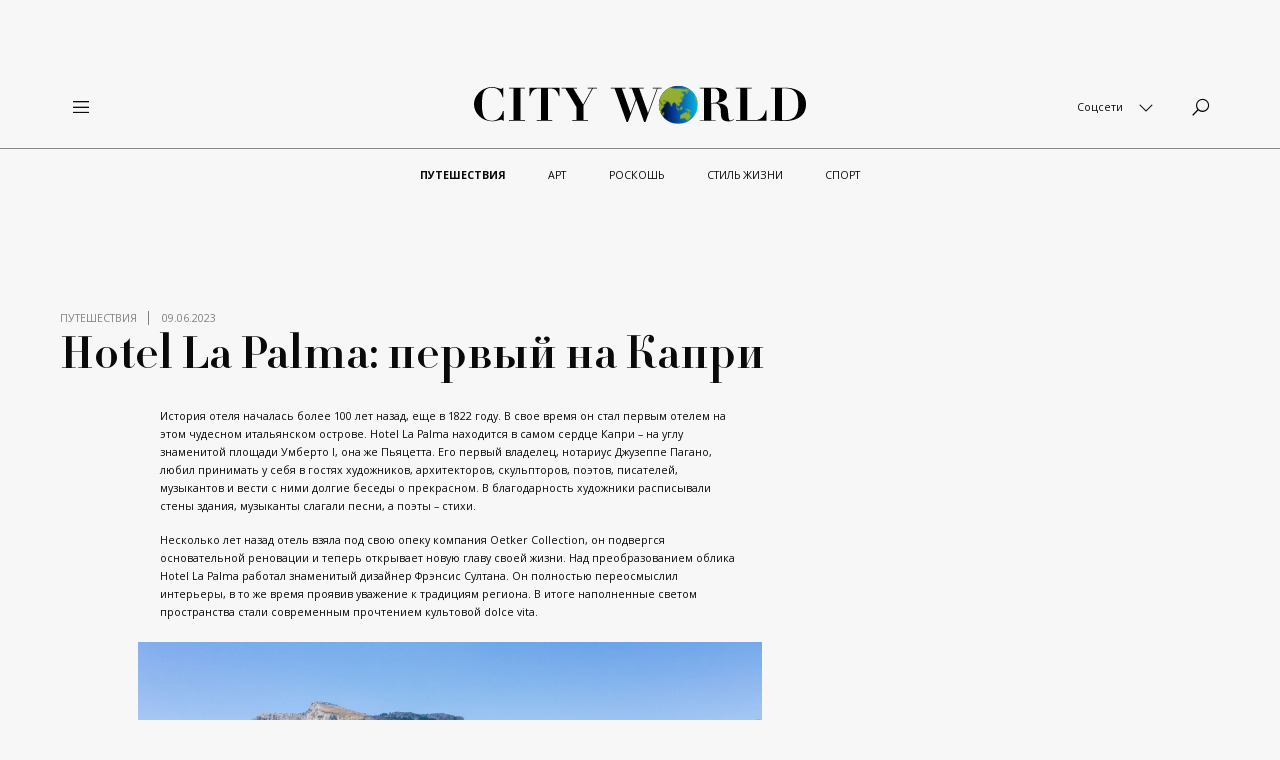

--- FILE ---
content_type: text/html; charset=UTF-8
request_url: https://cityworld.ru/travel/hotel-la-palma-pervyj-na-kapri/
body_size: 41263
content:
<!doctype html>
<html lang="ru_RU">
	<head>
		<meta charset="UTF-8">
		<meta http-equiv="x-ua-compatible" content="ie=edge">
		<meta name="viewport" content="width=device-width, initial-scale=1, shrink-to-fit=no, user-scalable=no">
		<link rel="alternate" type="application/rss+xml" title="CityWorld Feed"
		      href="https://cityworld.ru/feed/">
		<title>Hotel La Palma: первый на Капри - CityWorld</title>

		<meta name='robots' content='index, follow, max-image-preview:large, max-snippet:-1, max-video-preview:-1' />

	<!-- This site is optimized with the Yoast SEO plugin v19.12 - https://yoast.com/wordpress/plugins/seo/ -->
	<title>Hotel La Palma: первый на Капри - CityWorld</title>
	<link rel="canonical" href="https://cityworld.ru/travel/hotel-la-palma-pervyj-na-kapri/" />
	<meta property="og:locale" content="ru_RU" />
	<meta property="og:type" content="article" />
	<meta property="og:title" content="Hotel La Palma: первый на Капри - CityWorld" />
	<meta property="og:description" content="История отеля началась более 100 лет назад, еще в 1822 году. В свое время он стал первым отелем на этом чудесном итальянском острове. Hotel La Palma находится в самом сердце Капри – на углу знаменитой площади Умберто I, она же Пьяцетта. Его первый владелец, нотариус Джузеппе Пагано, любил принимать у себя в гостях художников, архитекторов, [&hellip;]" />
	<meta property="og:url" content="https://cityworld.ru/travel/hotel-la-palma-pervyj-na-kapri/" />
	<meta property="og:site_name" content="CityWorld" />
	<meta property="article:published_time" content="2023-06-09T10:11:44+00:00" />
	<meta property="article:modified_time" content="2023-10-24T10:44:27+00:00" />
	<meta property="og:image" content="https://cityworld.ru/wp-content/uploads/2023/06/ZAHOD-4.jpg" />
	<meta property="og:image:width" content="1920" />
	<meta property="og:image:height" content="1080" />
	<meta property="og:image:type" content="image/jpeg" />
	<meta name="author" content="lc.editor" />
	<meta name="twitter:card" content="summary_large_image" />
	<meta name="twitter:label1" content="Написано автором" />
	<meta name="twitter:data1" content="lc.editor" />
	<script type="application/ld+json" class="yoast-schema-graph">{"@context":"https://schema.org","@graph":[{"@type":"WebPage","@id":"https://cityworld.ru/travel/hotel-la-palma-pervyj-na-kapri/","url":"https://cityworld.ru/travel/hotel-la-palma-pervyj-na-kapri/","name":"Hotel La Palma: первый на Капри - CityWorld","isPartOf":{"@id":"https://cityworld.ru/#website"},"primaryImageOfPage":{"@id":"https://cityworld.ru/travel/hotel-la-palma-pervyj-na-kapri/#primaryimage"},"image":{"@id":"https://cityworld.ru/travel/hotel-la-palma-pervyj-na-kapri/#primaryimage"},"thumbnailUrl":"https://cityworld.ru/wp-content/uploads/2023/06/ZAHOD-4.jpg","datePublished":"2023-06-09T10:11:44+00:00","dateModified":"2023-10-24T10:44:27+00:00","author":{"@id":"https://cityworld.ru/#/schema/person/d3933987337e33fba058df75bc4a98ec"},"breadcrumb":{"@id":"https://cityworld.ru/travel/hotel-la-palma-pervyj-na-kapri/#breadcrumb"},"inLanguage":"ru-RU","potentialAction":[{"@type":"ReadAction","target":["https://cityworld.ru/travel/hotel-la-palma-pervyj-na-kapri/"]}]},{"@type":"ImageObject","inLanguage":"ru-RU","@id":"https://cityworld.ru/travel/hotel-la-palma-pervyj-na-kapri/#primaryimage","url":"https://cityworld.ru/wp-content/uploads/2023/06/ZAHOD-4.jpg","contentUrl":"https://cityworld.ru/wp-content/uploads/2023/06/ZAHOD-4.jpg","width":1920,"height":1080},{"@type":"BreadcrumbList","@id":"https://cityworld.ru/travel/hotel-la-palma-pervyj-na-kapri/#breadcrumb","itemListElement":[{"@type":"ListItem","position":1,"name":"Главная","item":"https://cityworld.ru/"},{"@type":"ListItem","position":2,"name":"Путешествия","item":"https://cityworld.ru/category/travel/"},{"@type":"ListItem","position":3,"name":"Hotel La Palma: первый на Капри"}]},{"@type":"WebSite","@id":"https://cityworld.ru/#website","url":"https://cityworld.ru/","name":"CityWorld","description":"","potentialAction":[{"@type":"SearchAction","target":{"@type":"EntryPoint","urlTemplate":"https://cityworld.ru/?s={search_term_string}"},"query-input":"required name=search_term_string"}],"inLanguage":"ru-RU"},{"@type":"Person","@id":"https://cityworld.ru/#/schema/person/d3933987337e33fba058df75bc4a98ec","name":"lc.editor","image":{"@type":"ImageObject","inLanguage":"ru-RU","@id":"https://cityworld.ru/#/schema/person/image/","url":"https://secure.gravatar.com/avatar/c0d3ac6248d3f707b0537ab0732626106d8757cee9e641a2d8e5480bca3d7919?s=96&d=mm&r=g","contentUrl":"https://secure.gravatar.com/avatar/c0d3ac6248d3f707b0537ab0732626106d8757cee9e641a2d8e5480bca3d7919?s=96&d=mm&r=g","caption":"lc.editor"},"url":"https://cityworld.ru/author/lc-editor/"}]}</script>
	<!-- / Yoast SEO plugin. -->


<style id='wp-img-auto-sizes-contain-inline-css'>
img:is([sizes=auto i],[sizes^="auto," i]){contain-intrinsic-size:3000px 1500px}
/*# sourceURL=wp-img-auto-sizes-contain-inline-css */
</style>
<style id='wp-block-library-inline-css'>
:root{--wp-block-synced-color:#7a00df;--wp-block-synced-color--rgb:122,0,223;--wp-bound-block-color:var(--wp-block-synced-color);--wp-editor-canvas-background:#ddd;--wp-admin-theme-color:#007cba;--wp-admin-theme-color--rgb:0,124,186;--wp-admin-theme-color-darker-10:#006ba1;--wp-admin-theme-color-darker-10--rgb:0,107,160.5;--wp-admin-theme-color-darker-20:#005a87;--wp-admin-theme-color-darker-20--rgb:0,90,135;--wp-admin-border-width-focus:2px}@media (min-resolution:192dpi){:root{--wp-admin-border-width-focus:1.5px}}.wp-element-button{cursor:pointer}:root .has-very-light-gray-background-color{background-color:#eee}:root .has-very-dark-gray-background-color{background-color:#313131}:root .has-very-light-gray-color{color:#eee}:root .has-very-dark-gray-color{color:#313131}:root .has-vivid-green-cyan-to-vivid-cyan-blue-gradient-background{background:linear-gradient(135deg,#00d084,#0693e3)}:root .has-purple-crush-gradient-background{background:linear-gradient(135deg,#34e2e4,#4721fb 50%,#ab1dfe)}:root .has-hazy-dawn-gradient-background{background:linear-gradient(135deg,#faaca8,#dad0ec)}:root .has-subdued-olive-gradient-background{background:linear-gradient(135deg,#fafae1,#67a671)}:root .has-atomic-cream-gradient-background{background:linear-gradient(135deg,#fdd79a,#004a59)}:root .has-nightshade-gradient-background{background:linear-gradient(135deg,#330968,#31cdcf)}:root .has-midnight-gradient-background{background:linear-gradient(135deg,#020381,#2874fc)}:root{--wp--preset--font-size--normal:16px;--wp--preset--font-size--huge:42px}.has-regular-font-size{font-size:1em}.has-larger-font-size{font-size:2.625em}.has-normal-font-size{font-size:var(--wp--preset--font-size--normal)}.has-huge-font-size{font-size:var(--wp--preset--font-size--huge)}.has-text-align-center{text-align:center}.has-text-align-left{text-align:left}.has-text-align-right{text-align:right}.has-fit-text{white-space:nowrap!important}#end-resizable-editor-section{display:none}.aligncenter{clear:both}.items-justified-left{justify-content:flex-start}.items-justified-center{justify-content:center}.items-justified-right{justify-content:flex-end}.items-justified-space-between{justify-content:space-between}.screen-reader-text{border:0;clip-path:inset(50%);height:1px;margin:-1px;overflow:hidden;padding:0;position:absolute;width:1px;word-wrap:normal!important}.screen-reader-text:focus{background-color:#ddd;clip-path:none;color:#444;display:block;font-size:1em;height:auto;left:5px;line-height:normal;padding:15px 23px 14px;text-decoration:none;top:5px;width:auto;z-index:100000}html :where(.has-border-color){border-style:solid}html :where([style*=border-top-color]){border-top-style:solid}html :where([style*=border-right-color]){border-right-style:solid}html :where([style*=border-bottom-color]){border-bottom-style:solid}html :where([style*=border-left-color]){border-left-style:solid}html :where([style*=border-width]){border-style:solid}html :where([style*=border-top-width]){border-top-style:solid}html :where([style*=border-right-width]){border-right-style:solid}html :where([style*=border-bottom-width]){border-bottom-style:solid}html :where([style*=border-left-width]){border-left-style:solid}html :where(img[class*=wp-image-]){height:auto;max-width:100%}:where(figure){margin:0 0 1em}html :where(.is-position-sticky){--wp-admin--admin-bar--position-offset:var(--wp-admin--admin-bar--height,0px)}@media screen and (max-width:600px){html :where(.is-position-sticky){--wp-admin--admin-bar--position-offset:0px}}

/*# sourceURL=wp-block-library-inline-css */
</style><style id='global-styles-inline-css'>
:root{--wp--preset--aspect-ratio--square: 1;--wp--preset--aspect-ratio--4-3: 4/3;--wp--preset--aspect-ratio--3-4: 3/4;--wp--preset--aspect-ratio--3-2: 3/2;--wp--preset--aspect-ratio--2-3: 2/3;--wp--preset--aspect-ratio--16-9: 16/9;--wp--preset--aspect-ratio--9-16: 9/16;--wp--preset--color--black: #000000;--wp--preset--color--cyan-bluish-gray: #abb8c3;--wp--preset--color--white: #ffffff;--wp--preset--color--pale-pink: #f78da7;--wp--preset--color--vivid-red: #cf2e2e;--wp--preset--color--luminous-vivid-orange: #ff6900;--wp--preset--color--luminous-vivid-amber: #fcb900;--wp--preset--color--light-green-cyan: #7bdcb5;--wp--preset--color--vivid-green-cyan: #00d084;--wp--preset--color--pale-cyan-blue: #8ed1fc;--wp--preset--color--vivid-cyan-blue: #0693e3;--wp--preset--color--vivid-purple: #9b51e0;--wp--preset--gradient--vivid-cyan-blue-to-vivid-purple: linear-gradient(135deg,rgb(6,147,227) 0%,rgb(155,81,224) 100%);--wp--preset--gradient--light-green-cyan-to-vivid-green-cyan: linear-gradient(135deg,rgb(122,220,180) 0%,rgb(0,208,130) 100%);--wp--preset--gradient--luminous-vivid-amber-to-luminous-vivid-orange: linear-gradient(135deg,rgb(252,185,0) 0%,rgb(255,105,0) 100%);--wp--preset--gradient--luminous-vivid-orange-to-vivid-red: linear-gradient(135deg,rgb(255,105,0) 0%,rgb(207,46,46) 100%);--wp--preset--gradient--very-light-gray-to-cyan-bluish-gray: linear-gradient(135deg,rgb(238,238,238) 0%,rgb(169,184,195) 100%);--wp--preset--gradient--cool-to-warm-spectrum: linear-gradient(135deg,rgb(74,234,220) 0%,rgb(151,120,209) 20%,rgb(207,42,186) 40%,rgb(238,44,130) 60%,rgb(251,105,98) 80%,rgb(254,248,76) 100%);--wp--preset--gradient--blush-light-purple: linear-gradient(135deg,rgb(255,206,236) 0%,rgb(152,150,240) 100%);--wp--preset--gradient--blush-bordeaux: linear-gradient(135deg,rgb(254,205,165) 0%,rgb(254,45,45) 50%,rgb(107,0,62) 100%);--wp--preset--gradient--luminous-dusk: linear-gradient(135deg,rgb(255,203,112) 0%,rgb(199,81,192) 50%,rgb(65,88,208) 100%);--wp--preset--gradient--pale-ocean: linear-gradient(135deg,rgb(255,245,203) 0%,rgb(182,227,212) 50%,rgb(51,167,181) 100%);--wp--preset--gradient--electric-grass: linear-gradient(135deg,rgb(202,248,128) 0%,rgb(113,206,126) 100%);--wp--preset--gradient--midnight: linear-gradient(135deg,rgb(2,3,129) 0%,rgb(40,116,252) 100%);--wp--preset--font-size--small: 13px;--wp--preset--font-size--medium: 20px;--wp--preset--font-size--large: 36px;--wp--preset--font-size--x-large: 42px;--wp--preset--spacing--20: 0.44rem;--wp--preset--spacing--30: 0.67rem;--wp--preset--spacing--40: 1rem;--wp--preset--spacing--50: 1.5rem;--wp--preset--spacing--60: 2.25rem;--wp--preset--spacing--70: 3.38rem;--wp--preset--spacing--80: 5.06rem;--wp--preset--shadow--natural: 6px 6px 9px rgba(0, 0, 0, 0.2);--wp--preset--shadow--deep: 12px 12px 50px rgba(0, 0, 0, 0.4);--wp--preset--shadow--sharp: 6px 6px 0px rgba(0, 0, 0, 0.2);--wp--preset--shadow--outlined: 6px 6px 0px -3px rgb(255, 255, 255), 6px 6px rgb(0, 0, 0);--wp--preset--shadow--crisp: 6px 6px 0px rgb(0, 0, 0);}:where(.is-layout-flex){gap: 0.5em;}:where(.is-layout-grid){gap: 0.5em;}body .is-layout-flex{display: flex;}.is-layout-flex{flex-wrap: wrap;align-items: center;}.is-layout-flex > :is(*, div){margin: 0;}body .is-layout-grid{display: grid;}.is-layout-grid > :is(*, div){margin: 0;}:where(.wp-block-columns.is-layout-flex){gap: 2em;}:where(.wp-block-columns.is-layout-grid){gap: 2em;}:where(.wp-block-post-template.is-layout-flex){gap: 1.25em;}:where(.wp-block-post-template.is-layout-grid){gap: 1.25em;}.has-black-color{color: var(--wp--preset--color--black) !important;}.has-cyan-bluish-gray-color{color: var(--wp--preset--color--cyan-bluish-gray) !important;}.has-white-color{color: var(--wp--preset--color--white) !important;}.has-pale-pink-color{color: var(--wp--preset--color--pale-pink) !important;}.has-vivid-red-color{color: var(--wp--preset--color--vivid-red) !important;}.has-luminous-vivid-orange-color{color: var(--wp--preset--color--luminous-vivid-orange) !important;}.has-luminous-vivid-amber-color{color: var(--wp--preset--color--luminous-vivid-amber) !important;}.has-light-green-cyan-color{color: var(--wp--preset--color--light-green-cyan) !important;}.has-vivid-green-cyan-color{color: var(--wp--preset--color--vivid-green-cyan) !important;}.has-pale-cyan-blue-color{color: var(--wp--preset--color--pale-cyan-blue) !important;}.has-vivid-cyan-blue-color{color: var(--wp--preset--color--vivid-cyan-blue) !important;}.has-vivid-purple-color{color: var(--wp--preset--color--vivid-purple) !important;}.has-black-background-color{background-color: var(--wp--preset--color--black) !important;}.has-cyan-bluish-gray-background-color{background-color: var(--wp--preset--color--cyan-bluish-gray) !important;}.has-white-background-color{background-color: var(--wp--preset--color--white) !important;}.has-pale-pink-background-color{background-color: var(--wp--preset--color--pale-pink) !important;}.has-vivid-red-background-color{background-color: var(--wp--preset--color--vivid-red) !important;}.has-luminous-vivid-orange-background-color{background-color: var(--wp--preset--color--luminous-vivid-orange) !important;}.has-luminous-vivid-amber-background-color{background-color: var(--wp--preset--color--luminous-vivid-amber) !important;}.has-light-green-cyan-background-color{background-color: var(--wp--preset--color--light-green-cyan) !important;}.has-vivid-green-cyan-background-color{background-color: var(--wp--preset--color--vivid-green-cyan) !important;}.has-pale-cyan-blue-background-color{background-color: var(--wp--preset--color--pale-cyan-blue) !important;}.has-vivid-cyan-blue-background-color{background-color: var(--wp--preset--color--vivid-cyan-blue) !important;}.has-vivid-purple-background-color{background-color: var(--wp--preset--color--vivid-purple) !important;}.has-black-border-color{border-color: var(--wp--preset--color--black) !important;}.has-cyan-bluish-gray-border-color{border-color: var(--wp--preset--color--cyan-bluish-gray) !important;}.has-white-border-color{border-color: var(--wp--preset--color--white) !important;}.has-pale-pink-border-color{border-color: var(--wp--preset--color--pale-pink) !important;}.has-vivid-red-border-color{border-color: var(--wp--preset--color--vivid-red) !important;}.has-luminous-vivid-orange-border-color{border-color: var(--wp--preset--color--luminous-vivid-orange) !important;}.has-luminous-vivid-amber-border-color{border-color: var(--wp--preset--color--luminous-vivid-amber) !important;}.has-light-green-cyan-border-color{border-color: var(--wp--preset--color--light-green-cyan) !important;}.has-vivid-green-cyan-border-color{border-color: var(--wp--preset--color--vivid-green-cyan) !important;}.has-pale-cyan-blue-border-color{border-color: var(--wp--preset--color--pale-cyan-blue) !important;}.has-vivid-cyan-blue-border-color{border-color: var(--wp--preset--color--vivid-cyan-blue) !important;}.has-vivid-purple-border-color{border-color: var(--wp--preset--color--vivid-purple) !important;}.has-vivid-cyan-blue-to-vivid-purple-gradient-background{background: var(--wp--preset--gradient--vivid-cyan-blue-to-vivid-purple) !important;}.has-light-green-cyan-to-vivid-green-cyan-gradient-background{background: var(--wp--preset--gradient--light-green-cyan-to-vivid-green-cyan) !important;}.has-luminous-vivid-amber-to-luminous-vivid-orange-gradient-background{background: var(--wp--preset--gradient--luminous-vivid-amber-to-luminous-vivid-orange) !important;}.has-luminous-vivid-orange-to-vivid-red-gradient-background{background: var(--wp--preset--gradient--luminous-vivid-orange-to-vivid-red) !important;}.has-very-light-gray-to-cyan-bluish-gray-gradient-background{background: var(--wp--preset--gradient--very-light-gray-to-cyan-bluish-gray) !important;}.has-cool-to-warm-spectrum-gradient-background{background: var(--wp--preset--gradient--cool-to-warm-spectrum) !important;}.has-blush-light-purple-gradient-background{background: var(--wp--preset--gradient--blush-light-purple) !important;}.has-blush-bordeaux-gradient-background{background: var(--wp--preset--gradient--blush-bordeaux) !important;}.has-luminous-dusk-gradient-background{background: var(--wp--preset--gradient--luminous-dusk) !important;}.has-pale-ocean-gradient-background{background: var(--wp--preset--gradient--pale-ocean) !important;}.has-electric-grass-gradient-background{background: var(--wp--preset--gradient--electric-grass) !important;}.has-midnight-gradient-background{background: var(--wp--preset--gradient--midnight) !important;}.has-small-font-size{font-size: var(--wp--preset--font-size--small) !important;}.has-medium-font-size{font-size: var(--wp--preset--font-size--medium) !important;}.has-large-font-size{font-size: var(--wp--preset--font-size--large) !important;}.has-x-large-font-size{font-size: var(--wp--preset--font-size--x-large) !important;}
/*# sourceURL=global-styles-inline-css */
</style>

<style id='classic-theme-styles-inline-css'>
/*! This file is auto-generated */
.wp-block-button__link{color:#fff;background-color:#32373c;border-radius:9999px;box-shadow:none;text-decoration:none;padding:calc(.667em + 2px) calc(1.333em + 2px);font-size:1.125em}.wp-block-file__button{background:#32373c;color:#fff;text-decoration:none}
/*# sourceURL=/wp-includes/css/classic-themes.min.css */
</style>
<link rel='stylesheet' id='newsletter-css' href='https://cityworld.ru/wp-content/plugins/newsletter/style.css?ver=7.4.1' media='all' />
<link rel='stylesheet' id='theme/vendor-css' href='https://cityworld.ru/wp-content/themes/cityworld/assets/dist/css/vendor.css?ver=1663674367' media='all' />
<link rel='stylesheet' id='theme/app-css' href='https://cityworld.ru/wp-content/themes/cityworld/assets/dist/css/app.css?ver=1663674367' media='all' />
<link rel='stylesheet' id='wp-block-paragraph-css' href='https://cityworld.ru/wp-includes/blocks/paragraph/style.min.css?ver=6.9' media='all' />
<!-- start Simple Custom CSS and JS -->
<style>
.post-comment-container hr { max-width: 100%; }

.comment-form input, .comment-form textarea {
    box-sizing: border-box;
    padding: 10px;
    display: inline-block;
    border: 1px solid #ddd;
    background-color: #f4f4f4;
    color: #444;
    font-size: 14px;
    line-height: 20px;
    border-radius: 0px;
}
.comment-form label {
	display: inline-block;
    width: 100%;
    margin-bottom: 5px;
}
.comment-form :is(button, html input[type=button], input[type=reset], input[type=submit]) {
    -webkit-appearance: button;
    cursor: pointer;
	color: black;
}
.comment-head {
    display: flex;
    align-items: center;
    gap: 10px;
    margin-bottom: 5px;
}</style>
<!-- end Simple Custom CSS and JS -->
<!-- start Simple Custom CSS and JS -->
<style>
.aside-banner__content > [id^=adriver] iframe {
  display: block;
  width: 300px;
  height: 600px;
}

.top-ad-position img {
	height: 200px;
	width: 100%;
	display: block;
}
.wp-block-lazyblock-gallery-slider .swiper-slide img {
	background: none;
}</style>
<!-- end Simple Custom CSS and JS -->
<!-- start Simple Custom CSS and JS -->
<script>
window.siteSettings = {
	homeSliderAutoDelay: 6500
};</script>
<!-- end Simple Custom CSS and JS -->
<!-- start Simple Custom CSS and JS -->
<!-- Google tag (gtag.js) -->
<script async src="https://www.googletagmanager.com/gtag/js?id=G-030JTNDMN3"></script>
<script>
  window.dataLayer = window.dataLayer || [];
  function gtag(){dataLayer.push(arguments);}
  gtag('js', new Date());

  gtag('config', 'G-030JTNDMN3');
</script><!-- end Simple Custom CSS and JS -->

<script src='//cityworld.ru/wp-content/uploads/custom-css-js/2580.js?v=3254'></script>
<link rel="icon" href="https://cityworld.ru/wp-content/uploads/2021/06/cropped-zsx-32x32.png" sizes="32x32" />
<link rel="icon" href="https://cityworld.ru/wp-content/uploads/2021/06/cropped-zsx-192x192.png" sizes="192x192" />
<link rel="apple-touch-icon" href="https://cityworld.ru/wp-content/uploads/2021/06/cropped-zsx-180x180.png" />
<meta name="msapplication-TileImage" content="https://cityworld.ru/wp-content/uploads/2021/06/cropped-zsx-270x270.png" />
		<style id="wp-custom-css">
			.single-post .post-content .wp-block-image img {
	width: 80%;
}

.single-post .post-content  .wp-block-lazyblock-gallery-slider .swiper-slide img {
	width: 80% !important;
	height: initial !important;
	max-width: 80%;
}

.wp-block-image .aligncenter {
	text-align: center;
}

@media (max-width: 768px) {
  .single-post .post-content .wp-block-image img {
    width: 90%;
	}
}		</style>
		
	</head>

<body class="wp-singular post-template-default single single-post postid-18790 single-format-standard wp-theme-cityworld no-js">

	<style>
		#sp-pixel-container {
			position: absolute;
			top: -999px;
			left: -999px;
			display: none;
		}
		#sp-pixel-container img {
			display: none;
		}
	</style>
	<div id="sp-pixel-container">
	</div>

	<div id="page">
									<div class="top-ad-position" id="top-ad-position">
	<!--  AdRiver code START. Type:AjaxJS Site: CW SZ: travel  PZ:1 BN:2 -->
<div id="adriver_banner_354312973"></div>
<script type="text/javascript">
new adriver("adriver_banner_354312973", {sid:223165, bt:52, sz:'travel', bn:2, pz:1});
</script>

<!--  AdRiver code END  -->
</div>

<header class="header" id="header">
	<div class="header__top" id="header-top">
		<div class="header__container">
			<div class="col col--left">
				<div class="header-button js-full-nav-toggle">
					<i class="las la-bars"></i>
				</div>
			</div>
			<div class="col col--center">
				<a class="header__logo" href="https://cityworld.ru">
					<div class="cityw-logo">
	<div class="cityw-logo-chars">
		<svg xmlns="http://www.w3.org/2000/svg" viewBox="0 0 399 42">
			<path d="M34.46,12.3c-.39-1.2-1-2.49-1.55-3.88a13.56,13.56,0,0,0-2.31-3.7A11.78,11.78,0,0,0,27,1.94,11.29,11.29,0,0,0,21.81.83a12.65,12.65,0,0,0-6.66,1.48,9.2,9.2,0,0,0-3.66,4.17,17.24,17.24,0,0,0-1.55,6.38c-.19,2.5-.38,5.18-.38,8.05a52.38,52.38,0,0,0,.67,9.53,15.36,15.36,0,0,0,2.22,6,7.88,7.88,0,0,0,3.86,3.14,16.25,16.25,0,0,0,5.6.93,11.33,11.33,0,0,0,4.73-1,13.19,13.19,0,0,0,3.76-2.68,14.94,14.94,0,0,0,2.71-3.7,18.67,18.67,0,0,0,1.64-4.35h1V40.52h-1a1.93,1.93,0,0,0-.68-.93,2.32,2.32,0,0,0-1.25-.27,8.29,8.29,0,0,0-1.84.27c-.77.19-1.54.47-2.51.65a30,30,0,0,1-3.09.65,22.76,22.76,0,0,1-3.57.28,23,23,0,0,1-8.2-1.58,22.14,22.14,0,0,1-6.95-4.34,21.83,21.83,0,0,1-4.83-6.48,19.1,19.1,0,0,1-1.83-8,17.72,17.72,0,0,1,2-8.51A21.94,21.94,0,0,1,7.14,5.64a22.39,22.39,0,0,1,7-4.16A20.55,20.55,0,0,1,21.62,0a13.64,13.64,0,0,1,3.47.37,28.6,28.6,0,0,1,3,.74c.86.28,1.73.46,2.51.74a8.9,8.9,0,0,0,1.83.37A4,4,0,0,0,33.68,2c.29-.1.49-.47.58-1h1V12.3Z"></path>
			<path d="M61.19,1v.74H55.88V39.69h5.31v.74h-19v-.74h5.31V1.76H42.18V1Z"></path>
			<path d="M78.56,1.76a16.43,16.43,0,0,0-3.86.37,7,7,0,0,0-3,1.48A10.75,10.75,0,0,0,69.3,6.48a24.27,24.27,0,0,0-1.93,4.62H66.6V.93h36.29V11.1h-.78a23.64,23.64,0,0,0-1.93-4.62,8.89,8.89,0,0,0-2.41-2.87,9,9,0,0,0-3-1.48,16.37,16.37,0,0,0-3.86-.37H88.8V39.69h5.3v.74H75.28v-.74h5.31V1.76Z"></path>
			<path d="M123.93,1v.74h-4.54l11.78,19.33L141.78,1.76h-5V1h11.1v.74h-5l-11.2,20.35V39.69h5.4v.74H117.94v-.74h5.31V24.24L109.84,1.76H105.3V1Z"></path>
			<path d="M181.93,1v.74h-4.24L188.11,31h.1l6.08-16.56L189.75,1.76h-3.09V1h17.28v.74h-5.4l10.51,29.32h.1L219.87,1.76h-5V1h10.61v.74h-4.73L206.06,42h-1.64L195,15.73h-.09L185,42h-1.64L169,1.76h-4.73V1Z"></path>
			<path d="M271.21,1H280c1.65,0,3.19,0,4.83-.09s3.19-.1,4.83-.1a30.16,30.16,0,0,1,4.82.47,18.91,18.91,0,0,1,4.64,1.48,11.41,11.41,0,0,1,3.47,2.86,7.81,7.81,0,0,1,1.35,4.63,6.76,6.76,0,0,1-1.06,3.79,8.9,8.9,0,0,1-2.7,2.59,14.35,14.35,0,0,1-3.67,1.57,31.79,31.79,0,0,1-4,.74v.28c1.93.37,3.57.65,5.12,1a14.25,14.25,0,0,1,3.86,1.48,7.36,7.36,0,0,1,2.6,2.78,10.63,10.63,0,0,1,1.16,4.81c.2,2.31.39,4.16.49,5.64a17.2,17.2,0,0,0,.48,3.24,2.73,2.73,0,0,0,.87,1.57,2.48,2.48,0,0,0,1.54.37,2.71,2.71,0,0,0,1.93-.65c.48-.46,1-.83,1.35-1.2l.58.46a10.73,10.73,0,0,1-1.16,1,13.55,13.55,0,0,1-1.25.83c-.49.19-1.06.37-1.74.56a19.18,19.18,0,0,1-2.6.18,12.39,12.39,0,0,1-5-.92A7.47,7.47,0,0,1,298,38,7.2,7.2,0,0,1,297,34.88c-.09-1.11-.19-2.22-.29-3.24-.09-1.48-.19-3-.29-4.44a11.47,11.47,0,0,0-1-3.79,6.31,6.31,0,0,0-2.22-2.69,7.7,7.7,0,0,0-4.25-1h-3.86V39.78h5.31v.74H271.21v-.74h5.31V1.85h-5.31ZM287.33,19a10.51,10.51,0,0,0,4.15-.64,5.27,5.27,0,0,0,2.22-1.76,7.13,7.13,0,0,0,1-2.59c.09-.93.19-1.94.19-3a17,17,0,0,0-.39-4.16A6,6,0,0,0,293.31,4a5,5,0,0,0-2.22-1.67,10.08,10.08,0,0,0-3.66-.55,5.94,5.94,0,0,0-1.26.09c-.38,0-.87.09-1.25.09V19.06h2.41Z"></path>
			<path d="M333.66,1v.74h-5.31V39.69h9.55a11.77,11.77,0,0,0,3.87-.65,11.07,11.07,0,0,0,3.66-2,13.5,13.5,0,0,0,3.09-3.7,19.19,19.19,0,0,0,2.12-5.45h.78V40.43H314.74v-.74h5.31V1.76h-5.41V1Z"></path>
			<path d="M356.53,1h5.31c1.93,0,4,0,5.89-.09s3.95-.1,5.89-.1a39.58,39.58,0,0,1,5.5.37,29.55,29.55,0,0,1,5.69,1.21,27.28,27.28,0,0,1,5.41,2.31,17,17,0,0,1,4.53,3.7,16.12,16.12,0,0,1,3.09,5.27A20.23,20.23,0,0,1,399,20.82a20.21,20.21,0,0,1-1.16,7.12,17.87,17.87,0,0,1-3.09,5.27,18.58,18.58,0,0,1-4.44,3.7,25.59,25.59,0,0,1-5.21,2.31,39.11,39.11,0,0,1-5.31,1.21,49.09,49.09,0,0,1-4.92.37c-2.22,0-4.34,0-6.56-.1s-4.35-.09-6.57-.09h-5.3v-.74h5.3V1.94h-5.21Zm16.8,38.85a22.38,22.38,0,0,0,6.46-.83,14.3,14.3,0,0,0,4.44-2.31,11.78,11.78,0,0,0,2.9-3.33,21.12,21.12,0,0,0,1.64-4,32.28,32.28,0,0,0,.77-4.16c.1-1.39.19-2.69.19-3.89a51.73,51.73,0,0,0-.58-8.14A14.9,14.9,0,0,0,386.84,7a11.27,11.27,0,0,0-4.83-4,20.15,20.15,0,0,0-8.11-1.38h-2.12c-.58,0-1.16.09-1.54.09V39.69A19.54,19.54,0,0,0,373.33,39.87Z"></path>
		</svg>
	</div>
	<div class="cityw-logo-round colored">
		<svg viewBox="0 0 547 140" xmlns="http://www.w3.org/2000/svg">
			<path d="M120.95 45.907l-1.18 1.573-.784.786-1.57.865-.236.71s-.628.63-.55 1.022c.08.393.08 1.1.08 1.1s-1.1 1.024-1.57 1.338c-.472.314-1.1 1.022-1.1 1.022s-.393.473-.628.63c-.236.157-.628.63-.942 1.1-.315.473-.63.787-.786 1.023-.157.236-.628.786-.863 1.652-.235.865-.863 1.887-.863 1.887l-.157.393c.078 1.338.078 1.574.235 2.046.157.47.315.314.157 1.337-.157 1.022-.157 1.415-.314 1.887s-.628 1.337-.784 1.73c-.158.394.314 1.1.314 1.1s.235 1.024.078 1.26c-.157.236.08.708.08.708s.94.55 1.255.865c.315.315.865.787.943 1.023.08.236.707 1.337.785 1.573.08.236.707 1.1.864 1.337.157.236.942 1.1.942 1.1s1.02.787 1.257 1.102c.236.314.943.472 1.178.707.236.236.785.157 1.1.394.314.236.942-.158 1.256 0 .314.157 1.178-.157 1.413-.315.236-.156.785-.706 1.178-.47.392.235.628 0 .942.078.314.08.785-.314 1.1-.314.313 0 1.098-.315 1.334-.315s1.022-.474 1.336-.474c.314 0 .706-.313 1.1-.156.39.156.234-.315.94-.08.708.236.943 0 1.18.236.234.237.55 0 .784.316.236.314.628.55.707.865.078.314.55.63.55.63l.47.077s.63-.47.785-.156c.157.314.864.236.864.236l.707.786.235.315s.472 1.258.393 1.73c-.078.472-.078 1.494-.313 1.73-.236.236-.393 1.26-.393 1.26s-.314.313.393.942c.707.63 1.178 1.18 1.413 1.494.236.316.864 1.182.942 1.732.08.55.236.865.55 1.573.314.708.707.786.785 1.573.08.787.236.787.157 1.337-.078.55-.314.63-.078 1.022.235.394.55 1.102.47 1.338-.078.235-.235 1.258-.235 1.258l-.156.472-.706 1.338-.472.707c-.157.55-.47 1.1-.392 1.887.078.787-.392.787.235 1.573.628.787.94 1.652 1.334 2.36.393.708.628 1.416.707 1.887.08.472.393.63.55 1.26.157.628.236.942.236 1.336 0 .393-.08 1.416.08 1.652.155.236.234.944.313 1.258.077.315-.237.394.234.944.47.55.785.865 1.1 1.26.313.392.235.235.47.785.236.55.55.866.63 1.337.077.47.155 1.65.39 2.2.237.552.55 1.103.55 1.103s.865.55 1.18.472c.312-.08.94-.786 1.412-.55.47.235.864 0 1.256 0 .393 0 .785-.473 1.178-.473.393 0 .942-.63 1.257-.472.314.157.706-.158 1.098-.55.393-.393.63-.708 1.335-1.337.707-.63.628-.63 1.1-1.023.47-.393.942-1.26 1.49-1.416.55-.157.708-.707.865-1.1.157-.394.235-.63.47-.945.237-.315.08.08.472-.944.393-1.023.865-1.416 1.257-1.652.392-.236.628-.708.863-.787.236-.08.63.236.472-.472-.158-.707 0-1.73-.158-1.966-.157-.237-.393.55-.314-.63.08-1.18.942-2.36.942-2.36s1.178-1.494 1.57-1.73c.393-.236.47-.472 1.02-.787.55-.314 1.728-1.1 1.728-1.494 0-.394.472-1.417.472-1.653s0-.472-.157-1.81c-.157-1.336.157-1.02-.314-2.28-.472-1.258-.55-2.83-.865-3.224-.314-.394-.157-1.417-.157-1.73 0-.315.55-1.102.785-1.416.236-.315 1.256-1.574 1.256-1.574s1.57-1.808 2.12-2.673c.55-.866 1.098-1.652 1.49-1.966.394-.315 1.336-1.024 1.885-1.81.55-.786 1.65-2.28 1.728-2.517.078-.235.706-1.022.706-1.022s.863-1.023 1.02-1.573c.157-.55.942-3.618.785-3.46-.157.157-1.1.314-1.413.392-.314.08.47.393-1.806.237-2.277-.157-3.454.236-3.454.236-.708-.157-1.257.63-1.493-.472-.236-1.1-.394-1.73-.864-2.516-.47-.787-.786-1.1-1.492-2.124-.706-1.022-.628-.55-1.257-1.337-.627-.786-.785-.55-1.177-1.573-.393-1.022-.707-.63-1.178-2.045-.47-1.417-.785-1.574-1.02-2.36-.236-.787-.55-1.023-.707-1.73-.157-.71-1.963-4.327-2.2-4.563-.234-.235-.627-1.494-.548-1.258.078.235 1.178 1.02 1.178 1.02s.627-.235.863-.235 1.178.866 1.178 1.18c0 .315 1.65 1.81 2.042 2.91.392 1.1.864 1.888.942 2.202.078.315.864 1.574 1.178 2.046.313.472 1.334 1.415 1.49 1.887.158.472 1.65 2.045 1.65 3.068 0 1.022.706 2.36.785 2.673.08.316 1.492.71 1.492.71l1.885-.472s2.826-1.81 3.14-1.81c.314 0 2.827-1.18 2.827-1.18s1.02-.943 1.727-1.493c.707-.55 1.492-1.573 1.65-2.045.156-.473.47-.55 1.098-1.26.628-.707 1.492-1.415.942-1.887-.55-.47-.864-.314-1.648-1.1-.786-.787-.707-.63-1.257-1.653-.55-1.022.078-2.202-1.1-1.022-1.178 1.18-.707 1.495-1.885 1.73-1.177.237-1.65 1.023-2.198.237-.55-.787-1.1-.315-1.414-1.495-.314-1.18-.55-1.26-.628-1.73-.078-.472 0-.472-.628-1.652s-.157-2.99.236-1.966c.392 1.022 1.02 1.18 2.04 1.887 1.022.707 1.493 1.258 2.435 1.337.942.078 1.728 0 1.885.156.157.158.313-.078.706.08.392.157.548-.236.706.392.157.63 1.02.708 1.413 1.1.392.394.392.237 1.413.394 1.02.157 2.434.157 2.434.157l1.49-.08 1.73.158s1.256.708 1.57.708c.313 0 .392.865 1.177 1.337s.942.55 1.413 1.1c.472.552.393.788 1.02 1.338.63.55 1.65-.078 1.807-.314.157-.236.942-.63.786 0-.158.63.784.393.55 1.888-.237 1.494-.394 1.1 0 2.123.39 1.023 2.118 4.17 2.197 5.113.08.943.55.63.628 1.495.08.864.55 1.18.55 1.808 0 .63.55.787.628 1.26.08.472.942.078 1.178 0 .237-.08 1.335-1.102 1.335-1.102s.472-.156.393-.943c-.08-.786 0-.63 0-1.81 0-1.18-.47-1.18-.235-2.358.235-1.18.863-1.888 1.02-2.438.157-.552.786-1.496 1.1-1.575.313-.078 2.04-.943 2.434-1.494.392-.55 1.02-1.18 1.65-1.808.627-.63 1.726-1.415 1.962-1.18.234.236.156.158.548.158.393 0 1.1.315 1.65.393.55.08 1.648 1.416 1.884 2.124.235.708.078.55.942 1.573.864 1.022 1.65.393 1.65 1.65 0 1.26 0 1.18.392 1.653.392.472.863-.865 1.334-.707.47.157.55-.158.942 1.1.392 1.26.628 1.26.707 2.518.077 1.258-.08.078-.08 1.1 0 1.023-.08 1.102.08 2.045.155.944.705 1.258.627 1.415 0 0 .47-1.337.313-2.28-.156-.944 0-2.28.393-2.674.393-.393.786-.786 1.1.237.314 1.022.47.236 1.177 1.415.707 1.18 1.335.944 1.413 1.494.08.55.472.63 1.02 1.1.55.474 1.022-.077 1.65-.55.63-.47 2.355-2.2 2.435-2.91.078-.707.784-.55-.472-2.358-1.257-1.81-1.257-2.44-2.59-3.54-1.335-1.1-2.12-1.18-1.1-2.595 1.02-1.416 1.492-2.36 2.12-1.966.628.393 1.727.314 1.727 1.887s-.314 3.304.785 1.416c1.1-1.888 1.65-2.99 1.335-2.674-.314.315.706-.63.706-.63s.078-.707 1.413-1.02c1.335-.317 1.727-.473 2.2-.71.47-.236 1.805-1.81 2.04-2.516.235-.708.864-1.967.707-2.517-.157-.55-.943-3.224-1.1-3.146-.156.08-.078.08-1.098-1.022-1.022-1.1-1.728-1.888-1.885-2.36-.157-.472-.55-.55-.08-1.18.473-.63.708-.55.787-1.1.078-.55.706-1.023-.472-.63-1.177.393-.314.158-1.335.08-1.02-.08-3.69.55-2.354-1.102 1.334-1.652 1.726-2.674 1.962-2.674s1.414-1.338 1.492-.08c.078 1.26.55.944.628 1.73.08.787 1.65-.864 1.65-.864s.548.157.94.55c.393.393.393 1.652.393 1.652s-.313-.394.55.236c.864.63 1.806.314 1.806 1.65 0 1.338 0 1.417.55 1.732.55.314 1.098.157 1.57-.236.47-.393 1.256-1.81 1.256-1.81s.08-.55-1.178-1.336c-1.256-.787-2.04-1.337-2.51-1.73-.473-.394-.316-1.573.155-2.046.472-.472.707-.708.55-1.337-.158-.628.235-1.1 1.413-1.02 1.178.078 1.413-.08 1.413-.08s.236.157.236-.315c0-.47 1.49-2.674 1.098-2.674-.393 0 .08-.55-.157-1.414-.235-.866.786-2.202-.077-2.832-.864-.63-1.1-.944-1.65-1.887-.55-.945-.47-1.1-2.512-1.338-2.04-.237-2.982.47-3.454-.158-.47-.63-.706.944-1.02-.944-.314-1.887.47-3.146.47-3.146s1.257-.786 1.57-1.337c.315-.55 1.57-.787 2.593-.393 1.02.393 2.51.314 3.768.55 1.256.236 1.177 1.023 1.805 0 .628-1.022 0-1.494.47-2.044.473-.55 1.022-1.416 1.415-.866.392.55 1.178 1.1 1.806.393.628-.707.864-.786.864-.786l.313.314s.708-.394.708.314.707 1.495.314 2.045c-.393.55-.942.472-.942 1.81 0 1.337 0 1.1.863 2.202.864 1.1 1.414.157 1.57 1.337.158 1.18.314.944 1.18 1.73.862.786.705.786 1.333 1.258.63.472.943.945.943.158 0-.787.077-1.18 0-1.888-.08-.707.627-1.258.155-2.438-.47-1.18-.078-1.1-1.02-1.966-.943-.865-1.57.157-1.884-1.1-.314-1.26 1.492-1.81 1.964-1.968.47-.156 1.177-1.1 1.334-.47.157.628-1.178 2.91 1.1.47 2.276-2.438 1.256-1.415 1.256-1.415s1.177-.157 1.413 0c.235.157.864-.708.628-.63-.236.08-2.512-1.258-2.512-1.258l-1.65-.943s.55-.394.943-.315c.393.08.472-.786.864-.865.393-.08 3.062.55 3.612.865.55.315 2.512.393 2.276.236-.235-.157-1.49-1.1-1.57-1.416-.078-.314-2.826-.944-3.69-.865-.864.078-1.648.314-2.355.078-.707-.236-1.727-.865-2.277-.865s-7.46-1.337-7.773-1.258c-.314.078-.785 1.573-1.02 1.337-.236-.236-.63-.236-1.73-.55-1.097-.315-2.59-.552-4.553-.71-1.962-.156-3.297.16-3.846-.47-.55-.63-1.727-.394-3.062-.473-1.335-.077-2.905 0-3.612 0-.707 0-2.355-.077-2.748-.156-.393-.08-.864-.63-1.335-.708-.47-.08-.393-.235-1.335-.393-.942-.157-.863-1.18-1.177-.315-.314.866-.158.63-.628.944-.472.315-.943.944-1.257.944-.314 0-1.57.08-1.806-.08-.236-.156-.628-.313-1.413-.313s-.785.078-1.805-.08c-1.02-.156-1.806-.078-2.748-.55-.943-.47-.943-.786-1.728-.707-.785.08-.785-.158-1.885-.158s-2.434.63-3.14.708c-.707.08-2.277-.08-2.827-.314-.55-.236-.707-.787-2.748-.55-2.042.235-3.22.235-2.827-.394.393-.63.864-1.26 1.1-1.337.235-.078.784-.47.39-.628-.39-.158-.784-.393-1.725-.472-.943-.08-.865.314-2.278.157s.786-.55-2.12-.472c-2.904.08-3.61.315-3.925.315-.314 0-.707-.63-1.492.314s-1.885 1.494-3.455 1.573c-1.57.08-1.65-.157-3.14.393-1.492.55-2.434-.157-2.12 1.1.314 1.26.707 1.732.707 1.968 0 .235-.707 1.81-1.57.865-.865-.944-2.435-4.64-1.728-2.124.706 2.516 2.276 3.38.785 3.774-1.492.394-1.335-.157-1.57-.314-.236-.158 0-1.26-.08-1.888-.078-.63-.235-1.022-.55-1.337-.312-.315-.234-.787-.862-.944-.63-.156-.08-.47-1.1-.47s-1.884-.63-1.648.786c.235 1.415.47.472 1.098 1.81.628 1.336 1.806.392.943 1.336-.864.943-3.14.63-3.69.236-.55-.394-.393.157-1.414-.55-1.022-.71-.707-1.26-1.885-.71-1.178.552-1.57 1.574-2.042 1.18-.47-.393-1.57.55-1.962.08-.392-.472-1.963-.472-2.276 0-.315.472-1.257.393-2.59 1.022-1.336.63-.944.08-2.593 1.416-1.648 1.337-2.59 2.438-3.14 1.573-.55-.866-3.533-2.36-2.355-2.597 1.178-.236 1.728-.708 2.356-.157.63.55 1.65.393 1.806 0 .157-.394.865-.787-.078-1.258-.942-.473-1.02-.158-2.512-.708-1.492-.55 0-.394-2.042-.708-2.04-.315-2.905-.472-3.455-.63-.55-.157-1.336 0-2.12-.078-.786-.08-1.335-.236-2.042-.157-.706.078-1.1-.08-2.04.63-.944.707-1.65 1.022-2.28 1.572-.627.55-2.275 1.65-2.746 2.044-.472.393-2.12 1.652-2.278 2.124-.157.472.157.865-.47 1.18-.63.314-1.257.314-1.728.392-.472.08 0-.707-.472.08-.47.786-.314 3.617.08 3.224.39-.394.156-1.652 1.883-.472 1.728 1.18 2.827 1.022 2.748 2.123-.078 1.1 1.178 1.023 1.335 1.26.157.235.942-.316.942-.316s1.728-1.102 1.728-1.652c0-.55 1.1-1.81 1.1-1.81s-.787-.392-.787-1.18c0-.785.236-1.022.393-1.808.157-.786-.864 0 1.492-1.495 2.355-1.494 2.512-.47 2.512-.47s.314.313-.08.785c-.39.472-1.098 1.73-1.255 1.888-.157.157.707 1.416 1.1 1.416.392 0 1.177-.315 1.648-.237.472.08 1.257-.235 1.492-.078.236.156.785.628.392 1.022-.392.393-1.256.864-1.884.708-.628-.157-1.57-1.26-1.02.314.55 1.573-.08 1.966-.55 1.888-.47-.08-1.492-.865-1.335.314.157 1.18-1.02 1.966-1.256 1.966s-.707-.078-.707-.078-.707-.08-1.1-.08c-.39 0-1.177.394-1.412.71-.236.313-.55.078-.942.078-.392 0 0-.472-.785-.63-.784-.157-1.256-.314-1.727 0-.47.315-1.177.472-1.492.236-.314-.236.158-.787-.47-.47-.63.313-1.1 1.178-1.336 1.257-.235.078.707 0-.235.078-.942.08-1.335.316-1.806.473-.472.157.156 1.1-.708 1.415-.863.316-.235-.392-1.1.316-.863.708-1.02 1.337-1.333 1.415-.316.08-.237.237-.944.316-.706.08-.628.157-1.02.236-.393.078.078.236-.786.078-.864-.157-1.49.158-1.335.473.157.314 3.063 1.18.864 1.1-2.2-.078-1.492.315-1.02.63.47.314.705.63.94.708.237.08.63 1.023.63 1.023s.627-.08.234.472c-.392.55.157.708-.235 1.416-.394.71-.394.237-.708.394-.314.157-.785.708-1.65.236-.863-.472-1.49-.708-2.51-.786-1.022-.08-.316-.236-1.022.314-.707.55-.864 1.18-.785 1.887.08.708.157 1.652-.08 2.124-.234.47-.234.943-.078 1.65.158.71.63 1.024.63 1.024s1.098.157 1.334.236c.236.078.707-.157 1.335.235.63.394 1.257.55 1.65.08.392-.472 1.962-1.023 2.434-1.495.47-.472.784-.63.548-1.1-.235-.473.47-1.653.864-1.89.392-.234 1.256-.47 1.256-.47l.942-1.416s.785-.866 1.178-.787c.392.08 2.59.866 2.434-.157-.157-1.023.157-1.337.392-.944.236.393.864.236.864.236s.314-.157.55.08c.235.234.55 1.258 1.02 1.493.472.236.864.472 1.178.63.314.157.628 0 1.257.55.628.55 1.256.865 1.334 1.1.08.237.63.787.63.787s.548.158.39.473c-.156.314-.94 1.258-1.334 1.415-.392.157-1.413-.158-1.02.157.392.315.942.708 1.177.472.236-.237 1.727-1.81 1.727-1.81s-.078.08 0-.393c.08-.472 0-1.022.393-.787.393.237.628.55.785.237.157-.315.314-.158-.078-.394-.393-.236-1.335-1.573-1.806-1.65-.47-.08-1.65-.867-1.65-.867s-.234-.236-.783-.865c-.55-.628-.707-.47-.864-1.02-.157-.552-.63-1.26.235-1.103.864.158 1.413.708 2.2 1.18.784.472.627.63 1.334 1.1.706.473.785.945 1.334.867.55-.08 1.178.314 1.178 1.022s.157 1.494.314 1.652c.157.158.628.472.785.787.157.314.47 1.1.707 1.415.235.315.47.55.706.944.236.393.314-.08.55.08.235.156.55.077.55-.237 0-.315.078-.866.078-.866s1.1-.313.785-.47c-.315-.158-1.257-1.102-1.18-1.416.08-.315 0-.944.394-.865.392.077.785.785 1.65.156.863-.63 1.883-.944 1.57 0-.315.944.078 1.1 0 2.123-.08 1.022.314.707.863 1.258.55.55.942.63 1.335.787.392.157 1.02.08 1.65.157.627.08 1.02-.236 1.57-.078.548.157 1.805-.08 2.04.078.237.157 1.18-.314 1.257.236.077.55.392-.08.156 1.18-.235 1.258-.55 2.123-.55 2.123-.863 1.653-1.177 2.046-1.57 2.125-.392.08-.628.315-1.334.236-.707-.078-1.57 0-2.59-.235-1.022-.236-2.907.236-3.692-.236-.785-.473-1.884-.08-2.356-.63-.47-.55-1.256-.472-1.57-.787-.314-.314-.47-1.18-.47.08 0 1.258-.708 1.336-.864 1.966-.158.628.235.313-.63.234-.863-.08-1.098.394-2.354-.55-1.257-.944-1.885-.944-2.513-1.337-.628-.394-1.256.707-1.884-.55-.63-1.26-1.493-.237-1.572-1.26-.078-1.022 0-.943.08-1.572.078-.63.94-1.18.55-1.416-.394-.236-.08-.63-.63-.394s-1.334.315-1.962.55c-.63.237 1.413 0-1.65.237-3.06.236-3.925.55-3.925.55s-.235-.157-.628.158c-.392.315-.942.787-1.49.55-.55-.235-.865-.156-1.336-.077-.47.078-.785-.394-1.335 0-.548.392-1.176.55-1.412.392-.236-.16-.63-.788-.63-.788zm52.526 51.752c-.235.865-1.1 2.123-1.1 2.123l-1.57.786s-.548.47-.863.55c-.314.078-1.1.472-1.1.472s-.706-.158-.47.55c.235.708.314 1.573.235 1.81-.078.235-.078.707-.078 1.337 0 .628-.236 1.414-.628 1.57-.393.16-.786.316-.707.867.08.55.08 2.202.08 2.202l1.02 1.572s.314-.236.942-.236c.627 0 1.256-.55 1.256-.55s.707.157.628-.708c-.078-.865.316-1.888.236-2.124-.078-.236.707-1.258.707-1.494s.786-1.337.786-1.73.548-1.023.627-1.494c.078-.473.157-1.573.314-1.888.158-.314.236-.63.236-.944v-.943l-.55-1.73zm61.478 10.617c-.235.314-.392 3.697-.55 4.09-.156.393-.47 2.438-.313 2.91.158.472.393 2.202.237 2.753-.158.55.078 2.28-.315 2.202-.392-.08-.55.08-.55.315 0 .236.55.707.55.707s.943 0 1.335-.078c.393-.08 1.178-.472 1.806-.472.628 0 1.02-.473 1.57-.473s1.728-.39 2.042-.234c.314.156.785-.944 1.335-.708.55.236 1.727-.55 2.277-.55s.785-.866 1.413-.708c.628.157 1.806-.315 2.356-.08.55.237 1.413-.786 1.805 0 .394.787 1.572 1.102 1.572 1.495s-.08 1.26-.08 1.26l.943-.08s1.492-.944 1.728-.944c.235 0 .785-.785.785-.392s-.472 1.26-.628 1.65c-.157.395.156.867.156.867s.786.393.472 1.1c-.314.71.078.552 0 1.102-.08.55 0 .314.313.63.316.314.866.865 1.336.786.472-.08.628-.55 1.02-.315.394.236 1.178.08 1.414.394s-1.49 1.1 1.492-.236c2.984-1.338 3.297-1.652 3.69-2.124.394-.472.865-.944 1.178-1.26.314-.313.08-.235 1.02-.943.943-.708.943-.394 1.807-1.73.864-1.338 1.49-1.81 1.65-2.046.156-.236.47-.314.548-1.26.08-.942.707-1.808.707-2.122 0-.314.235-.786.157-1.337-.08-.55.313-1.337-.158-2.123-.47-.787.235-1.1-.47-1.416-.708-.315-1.18-.157-1.336-.708-.157-.55-.786-.472-1.02-1.966-.237-1.494-1.18-1.652-1.18-1.652s-.94-.393-.705-.55c.237-.158.315-1.26.237-1.574-.08-.314-.08-1.022-.314-1.494-.236-.472-.393-1.1-.628-1.652-.236-.55-.628-.708-.786-1.337-.158-.63-.393-.865-.472-1.022-.08-.156-.236-.943-.392-.078-.157.865-.472 2.516-.472 2.516s-.628 1.338-.864 1.73c-.235.394-.47 1.417-.863 1.338-.393-.08-.63.394-.942.314-.315-.08-.786.08-1.02-.157-.236-.236-.865-.865-1.18-.944-.313-.08-.548-.708-.784-.708-.235 0-.627-.55-.55-.866.08-.314.158-1.022.237-1.337.078-.315.55-1.023.55-1.023s0-.472-.393-.472-.47 0-1.335-.08c-.865-.078-1.1-.156-1.415-.156-.313 0 .315-.16-.55.077-.862.237-1.255.866-1.805 1.417-.55.55-.078.392-.55.55-.47.158-.39-.393-.706.472-.314.865.158 1.1-.08 1.258-.234.158-1.883-.55-1.883-.55s.394-.08.08-.472c-.314-.394-.628-.944-1.1-.708-.47.236-.864.394-1.177.787-.314.394-.314.708-.55 1.023-.235.314-.863.314-.942.63-.077.314-.077 1.1-.313 1.18-.235.078-.313-.315-.55-.394-.234-.08-.156-.71-.313-.315-.157.393-.314.314-.55.943-.235.63-.314 1.18-.55 1.26-.235.078 0 .156-.706.55-.706.393-.864.393-1.884.865s-.785.472-1.49.55c-.708.08-.866.315-1.336.394-.472.078-.785.156-1.257.63-.47.47-.862.628-1.176.707-.314.078-.63.393-.63.393zm4.632-31.067c-.313.472-1.334 1.888-1.726 1.967-.393.078-.786.472-1.1.393-.314-.08-1.02 0-1.256 1.022-.236 1.023-.628 1.573-.865 1.494-.236-.078.392 1.494-.942.866-1.335-.63-.864.55-1.02.865-.158.315.234 1.18.313 1.495.08.314.315.865.63 1.336.313.472.55 1.023 1.098.866.55-.158 2.277 0 2.277 0s.63.236 1.02.236c.393 0 .472-.157.707-.157s.707-.787.628-.866c-.078-.08-.313-.314.157-.786.472-.472 1.02-.628 1.1-1.18.078-.55-.157-.55.078-.865.236-.314.785-.235.63-.55-.16-.315.155-.236-.16-.866-.312-.63-.705-.866-.39-1.652.313-.787.628-.944.55-1.416-.08-.472.39-.63-.16-1.18-.548-.55-.784-.708-1.176-.866l-.394-.156zm15.39 7.865c.314-.078 1.413-.865 1.492.55.078 1.417.156 1.023.628 1.81.47.786.784 1.023 1.334.63.55-.394 1.178-.394 1.334-1.102.158-.708.158-.708.63-.708.47 0 .627-.078.863.237.236.314.392 0 1.413.55 1.02.55 1.884.393 2.513.944.628.55.942.472 1.806.786.863.315.47-.157 1.255.708.786.865.472 1.1.864 1.494.39.394.706-.314.548.63-.157.943-1.256 0 .393 1.336 1.65 1.338 1.886 1.574 2.435 1.967.55.393.942.865.472.865-.472 0-1.964 0-2.12-.236-.158-.236-.864-.394-1.336-.944-.47-.55-1.49-.944-1.725-1.415-.236-.473-.55-.63-.942-.63-.393 0-.785.472-1.335 1.023-.55.55-.314-.314-1.02-.08-.708.237-1.492-.078-1.886-.392-.392-.315-.313-.787-.94-.55-.63.235-1.022.078-.786-.394.235-.472.078-1.1.078-1.1s.236-.788-.313-.945c-.55-.158-.55-.708-1.1-.866-.55-.157-1.412-.55-1.412-.55s-.08 0-.314-.08c-.236-.078-.236-.078-.864-.235-.628-.16-1.1-.002-1.413-.395-.315-.393-.157-.943-.157-.943s1.256.157 0-.787l-1.257-.943s.157-.08.08-.237c-.08-.158.782 0 .782 0zm-35.332-6.528s.392.394 1.02.315c.628-.08 1.1 1.258 1.492 1.73.392.472.628.708 1.492 1.258.863.55.785-.472 1.963 1.18s.63.63 1.178 1.652c.55 1.023.864 1.573 1.178 1.81.314.235.55.864.63 1.1.077.236.626.944.626 1.18s.157.865-.314 1.416c-.47.55-.864.63-.864.63s-.942-.473-1.256-.945c-.314-.472-.706-.865-1.256-1.81-.55-.943-1.178-1.965-1.492-2.437-.314-.472-.785-.944-1.02-1.416-.236-.472-.864-1.888-1.178-2.045-.314-.158-.393-.63-.943-1.18-.55-.55-.472-1.022-.707-1.337-.236-.314-.785-1.023-.785-1.023l.236-.078zM66.93 139.895c-.55-.314-1.728-.865-2.12-1.18-.392-.314-1.57-2.045-1.57-2.045l-.864-1.652s-1.02-1.258-.785-1.73c.236-.472.708-.786.708-1.022s.47-.866.078-1.1c-.393-.237-.393-.316-.628-1.024-.236-.707-.236-1.337-.55-1.494-.314-.157-.55-1.18-.864-1.258-.313-.08-.628-.63-.628-.63l-.47-6.37s-.158-2.91-.315-3.54c-.156-.63.236-1.966-.156-3.146-.393-1.18.08-2.595-.157-3.067-.236-.472.157-1.81-.08-3.067-.234-1.26.943-2.832 0-3.303-.94-.473-.234-1.18-1.02-1.18-.784 0-1.334-.394-2.04-.944-.708-.55-2.043-1.573-2.435-1.967-.392-.393-1.65-1.415-2.04-1.73-.394-.314-.787-1.652-1.1-2.045-.314-.392-.47-1.572-.943-2.28-.472-.707-1.1-1.887-1.257-2.123-.157-.236-1.885-2.28-1.885-2.28l.157-1.26s1.178-.707 1.02-.943c-.156-.236.08-.472-.47-.944-.55-.472-.47-1.337 0-1.73.47-.394 1.177-1.652 1.177-1.652l1.178-1.966s.943-1.023.943-1.73c0-.71 1.334-1.18.55-1.81-.786-.63-.393-1.18-.63-1.652-.235-.47-.078-.786.63-1.258.706-.472 1.962-2.202 1.962-2.202s.942-.236 1.178-.236c.235 0 .628-2.518 1.335-.866.706 1.652.942.787.706 1.966-.235 1.18.314.944.628.63.314-.315-.157.236.47-1.18.63-1.416.394-1.888.786-1.494.393.393.55.472 1.257.708.706.236.942.157 1.177.63.235.47.157-.16 1.492.078 1.334.236 3.22-.472 2.983.314-.235.786-.706-.08.393.786 1.1.866 1.256 1.023 1.884 1.18.628.158 1.178.08 2.12 1.023.943.942 1.178 1.02 1.413 1.493.236.472.628.157 1.02.63.394.47.943.47 1.493.47.55 0 0-.47.863.16.865.628 1.492.706 1.885 1.965.392 1.26 1.178 1.18.55 2.438-.63 1.26-1.885 1.81-1.335 1.73.55-.078 1.57-.55 1.884-.47.314.077.47-.237.942 0 .47.234.55-.316.47.234-.078.55-.078 0-.078.55 0 .552-.157-.55.785-.313.942.236.392-.473 1.492.55 1.098 1.023 1.098.708 1.49 1.26.393.55.785-.315 1.02-.08.237.236.943.078 1.65.236.707.157.236-.472 1.335.236 1.1.706 2.198.47 2.434 1.1.234.63.863.393 1.177.786.313.394.47-.157.785.394.314.55 1.256.393 1.1.943-.158.55.234.236.077 1.022-.158.788-.708 2.046-1.178 2.36-.472.315-.47.708-.785 1.1-.314.395-.236-.392-.63.71-.39 1.1-.313 1.258-.627 2.28-.314 1.022-.078 0-.314 1.022-.235 1.023-.078 1.652-.314 2.832-.235 1.18-.156 1.18-.313 2.044-.158.865.39-.393-.316 1.416-.706 1.81-.785 1.73-1.02 2.517-.236.787.078.157-.785.63-.865.47-.394.313-1.415.628-1.02.315-2.277.63-2.67.708-.39.08-1.962.55-1.49 1.494.47.944.47 1.1 0 2.282-.472 1.178-1.178 1.572-1.178 2.122 0 .55-.315 1.1-.393 1.494-.08.393.707-.394-.235.786-.943 1.18-1.022.866-1.336 1.574-.314.707 0 .156-.314.707-.314.55-1.1.786-1.1.786s.08.393-.235.236c-.314-.157-.236.078-1.414-.237-1.176-.315-1.333-1.1-1.49-.55-.157.55.078.865.785 1.415.706.55 1.884.708 1.57 1.26-.314.55-.314.55-.55.864-.235.314.315.077-.235.314-.55.235-.864 1.258-1.1 1.258-.235 0-.392.393-.706.236-.314-.157-1.1-.708-1.256-.393-.157.314-.47-.394-.393.707.08 1.1.236 1.73-.157 1.967-.392.235-1.335 0-1.335 0l-.157-.395-.55.158s-.235.944.158 1.1c.392.158.314.315.706.787.393.472.157 1.337.157 1.337s0 .236-.392.63c-.392.393-.55.708-.628.943-.08.236-.55 1.26.157 1.18.706-.08 1.256-.472 1.256.787 0 1.258.314.944-.078 1.81-.393.864-.707.942-.786 1.73-.078.785.08.864.236 1.336.157.472.55.236.157.472-.392.236-1.57 0-1.57 0zM46.672 75.873l-.55-.786s-.234-.473-.627-.55c-.393-.08-1.257-1.102-1.257-1.102s-.392-.314-.392-.865c0-.55-.314-1.415-.08-2.36.237-.943.315-2.123.237-2.438-.08-.314.392-.393-.157-.707-.55-.315-1.65-.394-2.356-.394s-1.57.238-1.727.316c-.157.08.863-2.36 1.02-2.753.157-.393.864-2.123.864-2.36 0-.235.236-.314-.235-.628-.47-.315-1.256-.472-1.728-.236-.47.235-.392-.316-.785.628s-.786 1.966-1.257 2.124c-.47.157-1.413.63-1.413.63s-1.178-.08-1.57-.158c-.393-.08-2.042-.944-2.356-1.494-.314-.55-.47-1.73-.47-2.28 0-.552.862-2.203.784-2.597-.078-.393.864-1.966.785-2.202-.08-.235.157-1.022.393-1.336.235-.315 1.413-.708 1.727-1.023.314-.313.864-.706 1.413-.864.55-.157 1.02-.314 1.414-.314.392 0 1.413-.865 1.57 0 .157.865.864.55 1.256.63.393.078.472.47 1.1-.552.628-1.022 1.256-1.337 1.256-1.1 0 .235 1.02-.08 1.177.157.156.235.47-.158 1.02.314.55.473 1.335.552 1.256.787-.078.236.314.236.314.472 0 .235.314-.55.314.864 0 1.416.393 2.28.393 2.28s.55 1.18.785.945c.235-.237.706-.866.706-.866s.785-.472.236-2.124c-.55-1.65-.157-2.123-.314-2.674-.157-.55-.157-.865.785-1.573.942-.708 3.22-2.28 3.77-2.595.548-.315 1.804-1.18 1.804-1.18s.47-.236.55-.865c.077-.63 1.57-1.73 1.648-2.045.08-.314 1.1-1.1 1.1-1.1s1.098-.63 1.02-1.023c-.08-.393 1.413-1.1 1.65-1.1.234 0 1.49.392 1.49-.316 0-.71 0-.866.786-1.495.785-.63 1.805-1.573 2.198-1.573s1.727-.708 2.277-.865c.55-.158 2.276-.944.706 0-1.57.943-.55.393-.864 1.18-.314.786-.55 1.808.942.628 1.492-1.18 1.413-1.415 1.963-1.494.55-.077.157.237 1.335-.156s1.256-.55 1.256-.55.55-.473.236-.708c-.314-.237.314-.55-.864-.08-1.178.473-1.1.55-1.885.315-.784-.235-1.962-.156-1.1-.943.865-.786 1.964-1.022 1.257-1.337-.706-.314-2.512.08-2.747.157-.236.08-.786-.078-1.257 0-.47.08-.314-.628 0-.786.315-.156 1.335-.63 2.59-.943 1.257-.315 4.32-.393 5.026-.393.707 0 1.65.157 2.2-.236.548-.393 1.648-1.022 1.805-1.337.156-.314.784-.785.784-.785s.706-.708.314-1.023c-.393-.314-.786-1.022-1.1-.865-.313.157-.078 1.1-.706.078s-.55-1.18-.864-1.415c-.314-.236-.628-.08-.392-1.18.235-1.1.157-1.573.157-1.573s.235-.943 0-1.022c-.236-.08-.392-.314-.785-.08-.393.237-2.59 1.338-3.062 1.574-.47.235-1.1-.945-.864-1.495.236-.55.078-.236-.235-1.022-.314-.787-1.57-.945-2.042-.945-.47 0-1.57-.708-1.884-.235-.313.47-1.962 1.965-2.276 2.123-.314.158-.785-1.337-1.02 1.1-.237 2.44.863 3.147-.393 3.305-1.255.158-2.355.865-2.355.865s-1.02.08-1.02.708c0 .63-.393 2.124-.864 2.28-.47.16-1.648-.077-2.04-.55-.393-.47.078-2.2.078-2.2l.707-.71s-5.025-.785-4.947-1.1c.08-.315-1.492-.865-1.65-1.337-.156-.472-.235-1.495-.077-1.888.158-.393 2.278-2.28 3.377-2.674 1.1-.393 2.983-1.258 3.533-1.416.55-.157 1.492-.078 1.806-.47.314-.395.392-1.102.392-1.102s-.157-1.102.157-.945c.314.16.864.395.943.63.078.237.078.787.628.158.55-.63 1.256-.866 1.884-1.18.628-.315 1.57-.236 2.12-.55.55-.315 1.492-.63 1.57-1.416.08-.786-.235-.55-.628-.63-.392-.078.157.08-1.177.71-1.335.628-.943.156-1.885.628-.942.472-1.02.55-1.1.157-.078-.393.158-1.022.158-1.022s.08-.08-.47-.236c-.55-.158-.55.078-.63-.63-.078-.708.393-1.73-.392-1.416-.785.315-1.49-.236-2.04 1.337-.55 1.574-2.435 3.226-2.906 2.832-.47-.393-.55-.472-.943-.472-.392 0-.942-.47-1.648-.55-.708-.08-2.828-.08-3.377 0-.55.08-1.178-.315-1.65.158-.47.47-1.177 1.1-1.177 1.337 0 .236-.707-.866-.942-.787-.236.08-.864-.314-1.57-.314-.707 0-1.178-.394-1.413-.394-.235 0 .236-.63 0-.708-.235-.078-5.34-.235-5.34-.235s-1.648-.63-2.276-.55c-.628.078-2.355.156-3.69.392-1.335.235-3.298 1.022-3.926 1.1-.628.08-2.04.08-2.277-.314-.235-.393.08-.315-.235-.393-.314-.08-.078-.236-.784-.787-.706-.55.315-1.022-1.1-1.022-1.412 0-2.275-.08-3.532 0-1.256.08-3.847.708-4.16.63-.315-.08-2.827.392-3.22.157-.393-.236-2.356.865-2.748.787-.392-.08-1.884.08-2.277.315-.393.236-2.277.707-1.65 1.1.63.394.55.787.63 1.023.078.236-.63.786-.63.786s-.156 0-1.02-.313c-.863-.315-1.805-.472-2.198-.236-.393.237-1.1.71-.942 1.024.157.314 1.256 1.022 1.413.786.157-.236.55-.708 1.02-.63.472.08 1.18-.313.55.473-.628.786-1.177 1.18-1.57 1.26-.392.077-1.334.156-2.198.235-.864.08-.786-.315-1.57.472-.786.786-1.1.314-1.257 1.18-.156.864-.313.864 0 1.1.315.236-.627.315.08.55.706.237 1.57.473 1.49.71-.078.235.787-.316.315.313-.47.63-.785 1.18.157.55.942-.628 1.492-.157 2.277-.55.784-.393 1.57-.472 2.04-.786.472-.315.707-.786 1.414-1.023.707-.236.235.08.314.472.078.393 0 .472.47.157.472-.315.472-.078 1.1-.472.628-.392 1.335-.785 1.806-.55.47.237.628.237.942.237.314 0-.392-.08.314 0 .707.078-.314-.236 2.042.314 2.355.552 2.984.158 3.14 1.024.158.865.472-.08.864.47.392.552.628.08.864 1.024.235.944 0 3.54-.157 3.854-.157.314-.236.314-.157 1.022.078.708 1.02 4.09.706 4.326-.313.235-1.02.314-1.02.314L18.8 34.19s-.63 1.18-1.178 1.81c-.55.628-1.256 1.415-1.65 1.965-.392.55-.706 1.495-1.255 2.045-.55.55-1.02.314-.864 1.494.157 1.18 0 2.438.157 3.304.157.865.55 2.045.864 2.517.314.47.55.47 1.1.865.55.393 1.255.865 1.176 1.258-.078.393.08 2.832.08 2.832s.47.786.548 1.65c.08.867.63 1.732.63 1.732l.47 1.023s.235.08.55.707c.314.63.314.63.392.944.08.315.08.236.08.315 0 .08-.08-1.336-.237-1.73-.157-.393-.157-.865-.314-1.337-.158-.472.078-1.023-.393-1.73-.47-.708-.47-.787-.707-1.495-.235-.707-.55-1.494-.235-1.652.314-.156.55-1.18 1.177 0 .628 1.18.707.866.786 1.81.078.944.314 1.26.55 1.65.235.394.784 1.732 1.098 2.282.314.55 0-.314.707.787.706 1.1.785 1.337 1.178 2.202.393.865.63.865.864 1.494.236.63.08.473-.078 1.18-.157.708.157 1.495.157 1.495s1.1.393 1.177.63c.08.235 1.178.628 1.335.943.157.315 1.178.708 1.178.708s.864.55 1.177.707c.314.158 1.257.315 1.257.315s.628.158.863.236c.236.08.943.08.943.08s.628-.473.863-.316c.236.157.785-.315 1.02.08.236.392.708.392.943.707.235.314.47.314.863.707.393.394.785.315 1.177.63.393.314.707.314 1.178.314.47 0 .47 0 .785.08.314.078.47-.237.785.157.314.393.55.628.785 1.022.236.393.785.393.864 1.022.078.63.235.55.235 1.1 0 .552.314.788.55.945.235.157 1.1.943 1.1.943l1.177.237.94.708 1.022.313zM71.837 2.806l4.71-.59s1.65 0 2.474-.59c.825-.59 0-.59 2.474-1.06 2.474-.473 1.767-.71 3.063-.473 1.295.236 1.648.236 3.062.472C89.03.8 89.384.447 90.68.8c1.296.354 1.885.236 2.945.236h3.297c1.65 0 3.18-.943 3.77-.354.588.59.94.354 2.944.59 2.002.236 2.826-.236 3.65 0 .825.236 2.24-.118 3.887 0 1.65.118 2.474-.118 3.062-.118.59 0 1.178-.826 2.002-.118.825.708 1.885-.236 2.002.708.117.944 1.648.236.117.944-1.53.708-1.295.59-2.355 1.534-1.06.944.706 1.77-1.53 2.595-2.24.826-2.593-.472-3.18.944-.59 1.417 0 1.77-.12 2.48-.117.706-.352.824-1.06 1.414-.706.59-.706 0-2.354.354-1.65.354-2.827.708-3.533.708-.707 0-2.238.59-2.71.826-.47.236.825.59-1.648 1.298-2.474.708-3.063.59-3.77 1.533-.706.944-.47 1.063-.94 1.652-.473.59-1.886 2.95-2.592 2.36-.707-.59-1.06-.472-1.65-1.062-.588-.59-.942-1.415-1.295-1.887s-.47-1.652-.59-2.36c-.116-.708-1.177-2.36 0-2.124 1.18.236 1.886.118 2.24-.117.352-.237.706-1.062.706-1.062s-.118-1.298-.472-2.006c-.353-.708-.117-1.298-.706-2.005-.59-.708-.59-.59-1.413-1.298-.825-.708-.59-1.062-1.885-1.18-1.295-.118-1.65-.472-2.12-.354-.47.118-2.002-.826-.353-.944 1.65-.118 3.18.118 3.18.118s2.12-.944 1.413-1.062c-.706-.118 1.06-1.18-.59-.826-1.648.354-3.532.826-4.003.944-.47.118-1.65.236-2.827.59s-2.59.236-3.297 1.062c-.707.826 0 .944-.707.826-.706-.118.59-.826-1.06 0s-1.177.708-2.002.472c-.824-.236-1.413-.59-1.413-.59s1.06-.118-.47-.236-1.53-.118-2.12-.826c-.59-.708-.235-.708.118-.944s.59-.708.59-.708zm-2.59 5.31c-.59.59-2.004 1.415-1.65 1.77.354.353.59 1.65 1.296 1.296.706-.353-.118-1.533 2.59-.59 2.71.944 2.474-.117 3.063 1.298.588 1.416 1.06 2.478.706 2.832-.353.354-.47.708-1.65 1.062-1.177.354-1.648.826-.823 1.415.823.59 2.354 1.18 3.06 1.533.708.354 2.827.472 1.767-.707-1.06-1.18.236-1.534.236-1.534s2.002 1.534 1.296-.236c-.708-1.77-1.18-1.77-.708-1.77.47 0 1.413.59 1.413.59l.47-.944-.47-1.533-1.53-1.535s1.294-1.18-.472-1.415c-1.767-.236-1.65-.236-2.59-.827-.944-.59-1.06-.825-2.828-.47-1.766.353-2.355.59-2.355.59l-.824-.828zM42.982 9.53c.706-.707 2.59-2.36 3.297-1.887.707.472 1.767-.354 2.59.354.825.708 1.768 1.534 2.474 1.77.707.235 1.53-.59 2.238-.236.707.355 3.18-1.77 2.71-.117-.472 1.652.588 2.123-.708 2.242-1.295.118-2.71 1.06-3.298.708-.59-.354-1.06-.708-2.002-.236-.942.47-.47.47-1.53.236-1.06-.236-1.296.235-1.532-.12-.236-.352-.942-.234-.824-1.296.117-1.062.47-.944-.236-.944-.707 0-1.295.118-1.767-.236-.47-.354-1.412-.236-1.412-.236zm351.8 36.377l-1.178 1.573-.785.786-1.57.865-.236.71s-.628.63-.55 1.022c.08.393.08 1.1.08 1.1s-1.1 1.024-1.57 1.338c-.473.314-1.1 1.022-1.1 1.022s-.393.473-.63.63c-.234.157-.627.63-.94 1.1-.315.473-.63.787-.786 1.023-.157.236-.628.786-.864 1.652-.235.865-.864 1.887-.864 1.887l-.157.393c.08 1.338.08 1.574.236 2.046.156.47.313.314.156 1.337-.157 1.022-.157 1.415-.314 1.887s-.628 1.337-.785 1.73c-.157.394.314 1.1.314 1.1s.237 1.024.08 1.26c-.157.236.078.708.078.708s.942.55 1.257.865c.313.315.863.787.942 1.023.08.236.706 1.337.785 1.573.078.236.707 1.1.864 1.337.157.236.942 1.1.942 1.1s1.02.787 1.256 1.102c.236.314.943.472 1.178.707.235.236.785.157 1.1.394.313.236.94-.158 1.255 0 .314.157 1.178-.157 1.414-.315.236-.156.786-.706 1.178-.47.393.235.628 0 .943.078.314.08.786-.314 1.1-.314.314 0 1.1-.315 1.334-.315.236 0 1.02-.474 1.335-.474.313 0 .706-.313 1.098-.156.393.156.236-.315.942-.08.707.236.943 0 1.178.236.236.237.55 0 .786.316.235.314.628.55.706.865.078.314.55.63.55.63l.47.077s.63-.47.786-.156c.157.314.864.236.864.236l.706.786.236.315s.47 1.258.392 1.73c-.078.472-.078 1.494-.314 1.73-.235.236-.392 1.26-.392 1.26s-.314.313.392.942c.707.63 1.178 1.18 1.414 1.494.236.316.864 1.182.942 1.732.08.55.236.865.55 1.573.314.708.706.786.785 1.573.08.787.236.787.158 1.337-.08.55-.314.63-.08 1.022.237.394.55 1.102.472 1.338-.078.235-.235 1.258-.235 1.258l-.157.472-.707 1.338-.47.707c-.157.55-.47 1.1-.392 1.887.078.787-.393.787.235 1.573.628.787.942 1.652 1.335 2.36.392.708.628 1.416.706 1.887.08.472.393.63.55 1.26.156.628.235.942.235 1.336 0 .393-.08 1.416.078 1.652.157.236.236.944.314 1.258.08.315-.236.394.236.944.47.55.785.865 1.1 1.26.313.392.234.235.47.785.235.55.55.866.628 1.337.08.47.157 1.65.393 2.2.234.552.548 1.103.548 1.103s.864.55 1.178.472c.314-.08.942-.786 1.414-.55.47.235.863 0 1.256 0 .392 0 .785-.473 1.178-.473.392 0 .942-.63 1.256-.472.314.157.706-.158 1.1-.55.392-.393.627-.708 1.334-1.337.706-.63.628-.63 1.1-1.023.47-.393.94-1.26 1.49-1.416.55-.157.707-.707.864-1.1.157-.394.236-.63.47-.945.237-.315.08.08.473-.944.393-1.023.865-1.416 1.258-1.652.392-.236.627-.708.863-.787.236-.08.63.236.472-.472-.156-.707 0-1.73-.156-1.966-.158-.237-.394.55-.315-.63.08-1.18.943-2.36.943-2.36s1.178-1.494 1.57-1.73c.394-.236.472-.472 1.022-.787.55-.314 1.727-1.1 1.727-1.494 0-.394.47-1.417.47-1.653s0-.472-.155-1.81c-.158-1.336.156-1.02-.315-2.28-.47-1.258-.55-2.83-.863-3.224-.316-.394-.16-1.417-.16-1.73 0-.315.55-1.102.787-1.416.235-.315 1.256-1.574 1.256-1.574s1.57-1.808 2.12-2.673c.55-.866 1.1-1.652 1.49-1.966.394-.315 1.336-1.024 1.886-1.81.55-.786 1.648-2.28 1.727-2.517.078-.235.706-1.022.706-1.022s.863-1.023 1.02-1.573c.157-.55.942-3.618.785-3.46-.156.157-1.1.314-1.413.392-.314.08.472.393-1.806.237-2.277-.157-3.455.236-3.455.236-.707-.157-1.256.63-1.492-.472-.236-1.1-.393-1.73-.864-2.516-.472-.787-.786-1.1-1.492-2.124-.707-1.022-.63-.55-1.257-1.337-.627-.786-.784-.55-1.177-1.573-.392-1.022-.706-.63-1.177-2.045-.472-1.417-.786-1.574-1.02-2.36-.237-.787-.55-1.023-.708-1.73-.157-.71-1.962-4.327-2.198-4.563-.236-.235-.628-1.494-.55-1.258.08.235 1.178 1.02 1.178 1.02s.628-.235.864-.235c.235 0 1.177.866 1.177 1.18 0 .315 1.65 1.81 2.04 2.91.394 1.1.866 1.888.943 2.202.078.315.864 1.574 1.178 2.046.315.472 1.336 1.415 1.493 1.887.157.472 1.65 2.045 1.65 3.068 0 1.022.705 2.36.784 2.673.08.316 1.49.71 1.49.71l1.886-.472s2.826-1.81 3.14-1.81c.314 0 2.828-1.18 2.828-1.18s1.02-.943 1.727-1.493c.707-.55 1.492-1.573 1.65-2.045.156-.473.47-.55 1.098-1.26.63-.707 1.492-1.415.943-1.887-.55-.47-.864-.314-1.65-1.1-.784-.787-.706-.63-1.255-1.653-.55-1.022.078-2.202-1.1-1.022-1.177 1.18-.706 1.495-1.884 1.73-1.18.237-1.65 1.023-2.2.237-.55-.787-1.1-.315-1.413-1.495-.314-1.18-.55-1.26-.628-1.73-.08-.472 0-.472-.63-1.652-.627-1.18-.156-2.99.236-1.966.393 1.022 1.02 1.18 2.042 1.887 1.02.707 1.492 1.258 2.434 1.337.942.078 1.727 0 1.884.156.157.158.314-.078.707.08.393.157.55-.236.706.392.156.63 1.02.708 1.412 1.1.393.394.393.237 1.414.394 1.02.157 2.435.157 2.435.157l1.492-.08 1.727.158s1.256.708 1.57.708c.314 0 .392.865 1.177 1.337.786.472.943.55 1.414 1.1.473.552.393.788 1.02 1.338.63.55 1.65-.078 1.808-.314.156-.236.94-.63.785 0-.157.63.785.393.55 1.888-.236 1.494-.394 1.1 0 2.123.392 1.023 2.12 4.17 2.198 5.113.08.943.55.63.63 1.495.078.864.548 1.18.548 1.808 0 .63.55.787.628 1.26.08.472.943.078 1.178 0 .236-.08 1.335-1.102 1.335-1.102s.47-.156.392-.943c-.08-.786 0-.63 0-1.81 0-1.18-.47-1.18-.236-2.358.236-1.18.864-1.888 1.02-2.438.158-.552.786-1.496 1.1-1.575.314-.078 2.042-.943 2.434-1.494.393-.55 1.02-1.18 1.65-1.808.627-.63 1.726-1.415 1.962-1.18.236.236.157.158.55.158.392 0 1.1.315 1.648.393.55.08 1.65 1.416 1.885 2.124.236.708.08.55.942 1.573.864 1.022 1.65.393 1.65 1.65 0 1.26 0 1.18.392 1.653.392.472.862-.865 1.333-.707.47.157.55-.158.942 1.1.393 1.26.628 1.26.707 2.518.078 1.258-.078.078-.078 1.1 0 1.023-.08 1.102.078 2.045.157.944.706 1.258.628 1.415 0 0 .47-1.337.314-2.28-.156-.944 0-2.28.393-2.674.392-.393.785-.786 1.1.237.313 1.022.47.236 1.176 1.415.708 1.18 1.335.944 1.414 1.494.078.55.472.63 1.02 1.1.55.474 1.02-.077 1.65-.55.628-.47 2.355-2.2 2.434-2.91.08-.707.786-.55-.47-2.358-1.257-1.81-1.257-2.44-2.592-3.54-1.334-1.1-2.12-1.18-1.098-2.595 1.02-1.416 1.492-2.36 2.12-1.966.628.393 1.726.314 1.726 1.887s-.314 3.304.786 1.416 1.65-2.99 1.334-2.674c-.313.315.707-.63.707-.63s.08-.707 1.414-1.02c1.334-.317 1.727-.473 2.198-.71.47-.236 1.806-1.81 2.042-2.516.235-.708.863-1.967.706-2.517-.157-.55-.942-3.224-1.1-3.146-.156.08-.077.08-1.098-1.022-1.02-1.1-1.728-1.888-1.884-2.36-.156-.472-.55-.55-.078-1.18.47-.63.707-.55.785-1.1.078-.55.706-1.023-.47-.63-1.18.393-.315.158-1.336.08-1.02-.08-3.69.55-2.354-1.102 1.334-1.652 1.726-2.674 1.962-2.674s1.414-1.338 1.492-.08c.08 1.26.55.944.628 1.73.08.787 1.65-.864 1.65-.864s.55.157.94.55c.394.393.394 1.652.394 1.652s-.314-.394.55.236c.864.63 1.805.314 1.805 1.65 0 1.338 0 1.417.55 1.732.55.314 1.1.157 1.57-.236.472-.393 1.257-1.81 1.257-1.81s.078-.55-1.178-1.336c-1.256-.787-2.04-1.337-2.512-1.73-.472-.394-.314-1.573.156-2.046.472-.472.707-.708.55-1.337-.157-.628.236-1.1 1.414-1.02 1.177.078 1.413-.08 1.413-.08s.236.157.236-.315c0-.47 1.49-2.674 1.098-2.674-.39 0 .08-.55-.156-1.414-.235-.866.786-2.202-.078-2.832-.864-.63-1.1-.944-1.65-1.887-.548-.945-.47-1.1-2.51-1.338-2.043-.237-2.985.47-3.456-.158-.47-.63-.707.944-1.02-.944-.314-1.887.47-3.146.47-3.146s1.257-.786 1.57-1.337c.314-.55 1.57-.787 2.592-.393 1.02.393 2.512.314 3.77.55 1.255.236 1.177 1.023 1.805 0 .628-1.022 0-1.494.47-2.044.473-.55 1.022-1.416 1.414-.866.393.55 1.18 1.1 1.808.393.628-.707.863-.786.863-.786l.315.314s.706-.394.706.314.708 1.495.316 2.045c-.394.55-.942.472-.942 1.81 0 1.337 0 1.1.863 2.202.864 1.1 1.413.157 1.57 1.337.158 1.18.314.944 1.178 1.73.864.786.706.786 1.335 1.258.628.472.942.945.942.158 0-.787.08-1.18 0-1.888-.08-.707.63-1.258.157-2.438-.472-1.18-.08-1.1-1.022-1.966-.942-.865-1.57.157-1.884-1.1-.314-1.26 1.492-1.81 1.963-1.968.47-.156 1.177-1.1 1.334-.47.158.628-1.176 2.91 1.1.47 2.277-2.438 1.257-1.415 1.257-1.415s1.178-.157 1.413 0c.235.157.865-.708.628-.63-.235.08-2.51-1.258-2.51-1.258l-1.65-.943s.55-.394.94-.315c.394.08.473-.786.866-.865.392-.08 3.062.55 3.612.865.55.315 2.512.393 2.276.236-.236-.157-1.49-1.1-1.57-1.416-.078-.314-2.827-.944-3.69-.865-.864.078-1.65.314-2.356.078-.707-.236-1.727-.865-2.277-.865s-7.46-1.337-7.773-1.258c-.314.078-.786 1.573-1.02 1.337-.237-.236-.63-.236-1.73-.55-1.098-.315-2.59-.552-4.553-.71-1.963-.156-3.297.16-3.847-.47-.55-.63-1.727-.394-3.062-.473-1.334-.077-2.905 0-3.612 0-.706 0-2.355-.077-2.747-.156-.393-.08-.864-.63-1.335-.708-.47-.08-.392-.235-1.334-.393-.942-.157-.864-1.18-1.178-.315-.314.866-.157.63-.628.944-.47.315-.942.944-1.256.944-.314 0-1.57.08-1.806-.08-.236-.156-.63-.313-1.414-.313-.785 0-.785.078-1.806-.08-1.02-.156-1.806-.078-2.748-.55-.942-.47-.942-.786-1.727-.707-.785.08-.785-.158-1.885-.158-1.098 0-2.433.63-3.14.708-.706.08-2.277-.08-2.826-.314-.55-.236-.707-.787-2.75-.55-2.04.235-3.218.235-2.825-.394.392-.63.863-1.26 1.1-1.337.235-.078.784-.47.39-.628-.39-.158-.784-.393-1.726-.472-.94-.08-.863.314-2.276.157-1.413-.157.785-.55-2.12-.472-2.905.08-3.61.315-3.925.315-.316 0-.708-.63-1.493.314-.786.944-1.885 1.494-3.455 1.573-1.57.08-1.65-.157-3.14.393-1.492.55-2.435-.157-2.12 1.1.313 1.26.706 1.732.706 1.968 0 .235-.707 1.81-1.57.865-.864-.944-2.434-4.64-1.728-2.124.707 2.516 2.277 3.38.786 3.774-1.492.394-1.336-.157-1.57-.314-.236-.158 0-1.26-.08-1.888-.08-.63-.235-1.022-.55-1.337-.313-.315-.235-.787-.863-.944-.628-.156-.078-.47-1.1-.47-1.02 0-1.883-.63-1.648.786.236 1.415.47.472 1.1 1.81.627 1.336 1.805.392.94 1.336-.862.943-3.14.63-3.69.236-.55-.394-.39.157-1.413-.55-1.02-.71-.706-1.26-1.883-.71-1.18.552-1.572 1.574-2.043 1.18-.47-.393-1.57.55-1.963.08-.393-.472-1.963-.472-2.277 0-.314.472-1.256.393-2.59 1.022-1.336.63-.943.08-2.592 1.416-1.65 1.337-2.592 2.438-3.14 1.573-.55-.866-3.534-2.36-2.356-2.597 1.177-.236 1.726-.708 2.354-.157.63.55 1.65.393 1.806 0 .157-.394.864-.787-.08-1.258-.94-.473-1.02-.158-2.51-.708-1.493-.55 0-.394-2.043-.708-2.04-.315-2.905-.472-3.454-.63-.55-.157-1.335 0-2.12-.078-.785-.08-1.335-.236-2.042-.157-.705.078-1.097-.08-2.04.63-.943.707-1.65 1.022-2.277 1.572-.628.55-2.277 1.65-2.748 2.044-.47.393-2.12 1.652-2.277 2.124-.157.472.157.865-.47 1.18-.63.314-1.257.314-1.73.392-.47.08 0-.707-.47.08-.47.786-.314 3.617.078 3.224.393-.394.157-1.652 1.885-.472s2.828 1.022 2.75 2.123c-.08 1.1 1.177 1.023 1.334 1.26.157.235.942-.316.942-.316s1.727-1.102 1.727-1.652c0-.55 1.1-1.81 1.1-1.81s-.786-.392-.786-1.18c0-.785.236-1.022.393-1.808.157-.786-.864 0 1.492-1.495 2.355-1.494 2.512-.47 2.512-.47s.313.313-.08.785c-.39.472-1.098 1.73-1.255 1.888-.158.157.706 1.416 1.098 1.416.392 0 1.178-.315 1.65-.237.47.08 1.255-.235 1.49-.078.236.156.786.628.393 1.022-.39.393-1.255.864-1.883.708-.63-.157-1.57-1.26-1.02.314.55 1.573-.08 1.966-.55 1.888-.47-.08-1.492-.865-1.335.314.157 1.18-1.02 1.966-1.257 1.966-.235 0-.706-.078-.706-.078s-.708-.08-1.1-.08c-.393 0-1.178.394-1.414.71-.235.313-.55.078-.942.078-.392 0 0-.472-.785-.63-.786-.157-1.257-.314-1.728 0-.47.315-1.178.472-1.492.236-.314-.236.157-.787-.47-.47-.63.313-1.1 1.178-1.336 1.257-.235.078.707 0-.235.078-.944.08-1.336.316-1.807.473-.472.157.157 1.1-.707 1.415-.864.316-.235-.392-1.1.316-.863.708-1.02 1.337-1.334 1.415-.314.08-.235.237-.942.316-.707.08-.628.157-1.02.236-.394.078.078.236-.786.078-.864-.157-1.492.158-1.335.473.156.314 3.06 1.18.863 1.1-2.2-.078-1.492.315-1.02.63.47.314.705.63.94.708.237.08.63 1.023.63 1.023s.627-.08.235.472c-.392.55.157.708-.236 1.416-.392.71-.392.237-.706.394-.314.157-.785.708-1.65.236-.863-.472-1.49-.708-2.512-.786-1.02-.08-.314-.236-1.02.314-.707.55-.864 1.18-.785 1.887.077.708.156 1.652-.08 2.124-.236.47-.236.943-.08 1.65.158.71.63 1.024.63 1.024s1.1.157 1.334.236c.236.078.707-.157 1.335.235.627.394 1.255.55 1.648.08.392-.472 1.963-1.023 2.434-1.495.47-.472.785-.63.55-1.1-.236-.473.47-1.653.863-1.89.393-.234 1.257-.47 1.257-.47l.942-1.416s.785-.866 1.177-.787c.394.08 2.592.866 2.436-.157-.157-1.023.156-1.337.392-.944.235.393.864.236.864.236s.314-.157.55.08c.235.234.548 1.258 1.02 1.493.47.236.863.472 1.178.63.314.157.628 0 1.256.55s1.256.865 1.335 1.1c.08.237.63.787.63.787s.55.158.392.473c-.157.314-.942 1.258-1.335 1.415-.393.157-1.413-.158-1.02.157.39.315.94.708 1.177.472.236-.237 1.727-1.81 1.727-1.81s-.077.08 0-.393c.08-.472 0-1.022.394-.787.392.237.628.55.785.237.156-.315.313-.158-.08-.394-.393-.236-1.334-1.573-1.806-1.65-.47-.08-1.65-.867-1.65-.867s-.234-.236-.784-.865c-.55-.628-.706-.47-.864-1.02-.157-.552-.628-1.26.236-1.103.864.158 1.413.708 2.198 1.18.785.472.63.63 1.335 1.1.707.473.786.945 1.335.867.55-.08 1.178.314 1.178 1.022s.156 1.494.313 1.652c.16.158.63.472.787.787.157.314.47 1.1.706 1.415.236.315.47.55.707.944.235.393.314-.08.55.08.235.156.55.077.55-.237 0-.315.077-.866.077-.866s1.1-.313.786-.47c-.314-.158-1.257-1.102-1.178-1.416.078-.315 0-.944.392-.865.393.077.786.785 1.65.156.863-.63 1.884-.944 1.57 0-.314.944.08 1.1 0 2.123-.08 1.022.314.707.864 1.258.55.55.943.63 1.335.787.393.157 1.02.08 1.65.157.628.08 1.02-.236 1.57-.078.55.157 1.805-.08 2.04.078.237.157 1.18-.314 1.257.236.08.55.393-.08.158 1.18-.236 1.258-.55 2.123-.55 2.123-.864 1.653-1.178 2.046-1.57 2.125-.393.08-.628.315-1.335.236-.707-.078-1.57 0-2.59-.235-1.022-.236-2.906.236-3.69-.236-.786-.473-1.886-.08-2.357-.63-.47-.55-1.256-.472-1.57-.787-.314-.314-.47-1.18-.47.08 0 1.258-.708 1.336-.865 1.966-.157.628.235.313-.63.234-.862-.08-1.098.394-2.354-.55-1.257-.944-1.885-.944-2.513-1.337-.63-.394-1.257.707-1.885-.55-.628-1.26-1.492-.237-1.57-1.26-.078-1.022 0-.943.078-1.572.08-.63.943-1.18.55-1.416-.393-.236-.08-.63-.628-.394-.55.236-1.335.315-1.963.55-.63.237 1.412 0-1.65.237-3.062.236-3.926.55-3.926.55s-.235-.157-.628.158-.942.787-1.492.55c-.55-.235-.863-.156-1.334-.077-.472.078-.785-.394-1.335 0-.55.392-1.178.55-1.414.392-.235-.16-.627-.788-.627-.788zM447.31 97.66c-.236.865-1.1 2.123-1.1 2.123l-1.57.786s-.55.47-.864.55c-.314.078-1.1.472-1.1.472s-.705-.158-.47.55c.235.708.314 1.573.235 1.81-.077.235-.077.707-.077 1.337 0 .628-.235 1.414-.628 1.57-.392.16-.785.316-.707.867.08.55.08 2.202.08 2.202l1.02 1.572s.314-.236.942-.236c.628 0 1.257-.55 1.257-.55s.707.157.627-.708c-.078-.865.315-1.888.236-2.124-.078-.236.707-1.258.707-1.494s.785-1.337.785-1.73.55-1.023.628-1.494c.08-.473.157-1.573.314-1.888.157-.314.236-.63.236-.944v-.943l-.55-1.73zm61.478 10.617c-.236.314-.393 3.697-.55 4.09-.157.393-.47 2.438-.313 2.91.156.472.392 2.202.235 2.753-.157.55.08 2.28-.315 2.202-.392-.08-.548.08-.548.315 0 .236.548.707.548.707s.943 0 1.336-.078c.393-.08 1.178-.472 1.807-.472.628 0 1.02-.473 1.57-.473s1.728-.39 2.04-.234c.315.156.786-.944 1.336-.708s1.728-.55 2.277-.55c.55 0 .786-.866 1.414-.708.628.157 1.806-.315 2.355-.08.548.237 1.413-.786 1.805 0 .393.787 1.57 1.102 1.57 1.495s-.08 1.26-.08 1.26l.944-.08s1.49-.944 1.726-.944.785-.785.785-.392-.47 1.26-.627 1.65c-.157.395.157.867.157.867s.786.393.47 1.1c-.313.71.08.552 0 1.102-.077.55 0 .314.315.63.314.314.864.865 1.335.786.472-.08.628-.55 1.02-.315.393.236 1.178.08 1.413.394.237.314-1.49 1.1 1.493-.236 2.983-1.338 3.297-1.652 3.69-2.124.393-.472.864-.944 1.177-1.26.315-.313.08-.235 1.02-.943.943-.708.943-.394 1.808-1.73.864-1.338 1.492-1.81 1.65-2.046.157-.236.47-.314.55-1.26.078-.942.705-1.808.705-2.122 0-.314.236-.786.157-1.337-.078-.55.315-1.337-.157-2.123-.47-.787.236-1.1-.47-1.416-.708-.315-1.18-.157-1.336-.708-.158-.55-.786-.472-1.022-1.966-.235-1.494-1.177-1.652-1.177-1.652s-.94-.393-.706-.55c.236-.158.314-1.26.236-1.574-.08-.314-.08-1.022-.314-1.494-.235-.472-.393-1.1-.628-1.652-.235-.55-.628-.708-.785-1.337-.158-.63-.393-.865-.47-1.022-.08-.156-.238-.943-.394-.078-.158.865-.473 2.516-.473 2.516s-.628 1.338-.863 1.73c-.236.394-.47 1.417-.864 1.338-.392-.08-.63.394-.942.314-.314-.08-.785.08-1.02-.157-.236-.236-.864-.865-1.178-.944-.314-.08-.55-.708-.786-.708s-.628-.55-.55-.866c.08-.314.158-1.022.236-1.337.078-.315.55-1.023.55-1.023s0-.472-.393-.472c-.392 0-.47 0-1.335-.08-.863-.078-1.098-.156-1.413-.156-.314 0 .314-.16-.55.077-.864.237-1.257.866-1.806 1.417-.55.55-.08.392-.55.55-.47.158-.392-.393-.706.472-.315.865.157 1.1-.08 1.258-.235.158-1.883-.55-1.883-.55s.392-.08.078-.472c-.314-.394-.628-.944-1.098-.708-.472.236-.865.394-1.178.787-.315.394-.315.708-.55 1.023-.236.314-.864.314-.942.63-.08.314-.08 1.1-.314 1.18-.234.078-.313-.315-.548-.394-.236-.08-.158-.71-.314-.315-.157.393-.314.314-.55.943-.236.63-.314 1.18-.55 1.26-.235.078 0 .156-.707.55-.705.393-.862.393-1.882.865s-.785.472-1.492.55c-.706.08-.864.315-1.335.394-.47.078-.784.156-1.255.63-.47.47-.864.628-1.178.707-.314.078-.63.393-.63.393zm4.632-31.067c-.314.472-1.335 1.888-1.727 1.967-.393.078-.786.472-1.1.393-.313-.08-1.02 0-1.256 1.022-.235 1.023-.628 1.573-.864 1.494-.235-.078.392 1.494-.942.866-1.333-.63-.862.55-1.02.865-.157.315.236 1.18.314 1.495.08.314.314.865.63 1.336.313.472.548 1.023 1.098.866.55-.158 2.276 0 2.276 0s.63.236 1.02.236c.394 0 .473-.157.708-.157s.706-.787.628-.866c-.08-.08-.314-.314.157-.786.472-.472 1.022-.628 1.1-1.18.08-.55-.157-.55.08-.865.234-.314.784-.235.627-.55-.157-.315.157-.236-.157-.866s-.707-.866-.393-1.652c.314-.787.63-.944.55-1.416-.08-.472.393-.63-.157-1.18-.55-.55-.785-.708-1.178-.866l-.392-.156zm15.39 7.865c.314-.078 1.412-.865 1.49.55.08 1.417.157 1.023.63 1.81.47.786.784 1.023 1.333.63.55-.394 1.178-.394 1.335-1.102.157-.708.157-.708.628-.708.472 0 .628-.078.865.237.236.314.392 0 1.414.55 1.02.55 1.884.393 2.513.944.628.55.942.472 1.805.786.864.315.47-.157 1.256.708s.472 1.1.864 1.494c.393.394.707-.314.55.63-.157.943-1.256 0 .393 1.336 1.648 1.338 1.884 1.574 2.433 1.967.55.393.943.865.472.865-.472 0-1.963 0-2.12-.236-.157-.236-.863-.394-1.335-.944-.47-.55-1.49-.944-1.726-1.415-.238-.473-.552-.63-.944-.63-.392 0-.785.472-1.335 1.023-.55.55-.312-.314-1.02-.08-.707.237-1.49-.078-1.884-.392-.393-.315-.314-.787-.942-.55-.628.235-1.02.078-.785-.394.235-.472.077-1.1.077-1.1s.237-.788-.313-.945c-.55-.158-.55-.708-1.1-.866-.55-.157-1.412-.55-1.412-.55s-.08 0-.315-.08c-.235-.078-.235-.078-.863-.235-.628-.16-1.1-.002-1.414-.395-.314-.393-.157-.943-.157-.943s1.256.157 0-.787l-1.256-.943s.156-.08.078-.237c-.08-.158.784 0 .784 0zm-35.333-6.528s.392.394 1.02.315c.63-.08 1.1 1.258 1.493 1.73.392.472.628.708 1.49 1.258.865.55.786-.472 1.964 1.18s.628.63 1.178 1.652c.55 1.023.864 1.573 1.177 1.81.313.235.55.864.628 1.1.078.236.628.944.628 1.18s.157.865-.314 1.416c-.47.55-.864.63-.864.63s-.942-.473-1.256-.945c-.314-.472-.707-.865-1.257-1.81-.55-.943-1.177-1.965-1.49-2.437-.315-.472-.787-.944-1.022-1.416s-.864-1.888-1.178-2.045c-.314-.158-.392-.63-.942-1.18-.55-.55-.47-1.022-.707-1.337-.235-.314-.784-1.023-.784-1.023l.235-.078zm-152.714 61.348c-.55-.314-1.727-.865-2.12-1.18-.392-.314-1.57-2.045-1.57-2.045l-.864-1.652s-1.02-1.258-.785-1.73.706-.786.706-1.022.472-.866.08-1.1c-.393-.237-.393-.316-.63-1.024-.234-.707-.234-1.337-.548-1.494-.315-.157-.55-1.18-.864-1.258-.314-.08-.628-.63-.628-.63l-.472-6.37s-.157-2.91-.313-3.54c-.158-.63.235-1.966-.158-3.146-.392-1.18.08-2.595-.157-3.067-.235-.472.157-1.81-.078-3.067-.236-1.26.942-2.832 0-3.303-.942-.473-.236-1.18-1.02-1.18-.786 0-1.336-.394-2.042-.944-.707-.55-2.042-1.573-2.434-1.967-.393-.393-1.65-1.415-2.042-1.73-.392-.314-.785-1.652-1.1-2.045-.313-.392-.47-1.572-.94-2.28-.472-.707-1.1-1.887-1.258-2.123-.157-.236-1.884-2.28-1.884-2.28l.157-1.26s1.177-.707 1.02-.943c-.157-.236.078-.472-.472-.944-.55-.472-.47-1.337 0-1.73.472-.394 1.178-1.652 1.178-1.652l1.178-1.966s.942-1.023.942-1.73c0-.71 1.335-1.18.55-1.81-.786-.63-.393-1.18-.63-1.652-.234-.47-.077-.786.63-1.258.706-.472 1.962-2.202 1.962-2.202s.943-.236 1.178-.236c.236 0 .628-2.518 1.335-.866.708 1.652.943.787.708 1.966-.236 1.18.314.944.628.63.314-.315-.158.236.47-1.18.63-1.416.393-1.888.786-1.494.392.393.55.472 1.256.708s.942.157 1.177.63c.236.47.158-.16 1.492.078 1.335.236 3.22-.472 2.984.314-.235.786-.706-.08.393.786 1.1.866 1.257 1.023 1.885 1.18.628.158 1.177.08 2.12 1.023.942.942 1.178 1.02 1.413 1.493.236.472.63.157 1.022.63.392.47.942.47 1.49.47.55 0 0-.47.865.16.864.628 1.492.706 1.884 1.965.394 1.26 1.18 1.18.55 2.438-.627 1.26-1.883 1.81-1.334 1.73.55-.078 1.57-.55 1.885-.47.315.077.472-.237.943 0 .47.234.55-.316.47.234-.078.55-.078 0-.078.55 0 .552-.157-.55.785-.313.943.236.393-.473 1.492.55 1.1 1.023 1.1.708 1.492 1.26.392.55.785-.315 1.02-.08.236.236.943.078 1.65.236.706.157.235-.472 1.335.236 1.097.706 2.197.47 2.432 1.1.236.63.864.393 1.178.786.314.394.47-.157.785.394.314.55 1.257.393 1.1.943-.158.55.235.236.078 1.022-.157.788-.707 2.046-1.178 2.36-.47.315-.47.708-.785 1.1-.314.395-.235-.392-.628.71-.393 1.1-.314 1.258-.628 2.28-.314 1.022-.08 0-.314 1.022-.235 1.023-.08 1.652-.314 2.832-.235 1.18-.157 1.18-.314 2.044-.157.865.393-.393-.314 1.416-.707 1.81-.785 1.73-1.02 2.517-.236.787.078.157-.786.63-.863.47-.392.313-1.413.628-1.022.315-2.278.63-2.67.708-.393.08-1.963.55-1.492 1.494.47.944.47 1.1 0 2.282-.47 1.178-1.178 1.572-1.178 2.122 0 .55-.314 1.1-.392 1.494-.08.393.706-.394-.236.786-.942 1.18-1.02.866-1.335 1.574-.314.707 0 .156-.314.707-.314.55-1.1.786-1.1.786s.08.393-.235.236c-.314-.157-.235.078-1.413-.237s-1.335-1.1-1.492-.55c-.157.55.08.865.786 1.415.705.55 1.883.708 1.57 1.26-.315.55-.315.55-.55.864-.237.314.313.077-.237.314-.55.235-.863 1.258-1.1 1.258-.234 0-.392.393-.705.236-.314-.157-1.1-.708-1.257-.393-.156.314-.47-.394-.39.707.077 1.1.234 1.73-.158 1.967-.393.235-1.335 0-1.335 0l-.157-.395-.55.158s-.235.944.157 1.1c.393.158.314.315.707.787.392.472.157 1.337.157 1.337s0 .236-.392.63c-.392.393-.55.708-.628.943-.08.236-.55 1.26.157 1.18.707-.08 1.257-.472 1.257.787 0 1.258.314.944-.08 1.81-.392.864-.706.942-.784 1.73-.078.785.08.864.236 1.336.157.472.55.236.157.472-.392.236-1.57 0-1.57 0zm-20.257-64.022l-.55-.786s-.235-.473-.628-.55c-.392-.08-1.256-1.102-1.256-1.102s-.393-.314-.393-.865c0-.55-.315-1.415-.08-2.36.236-.943.315-2.123.236-2.438-.078-.314.393-.393-.157-.707-.55-.315-1.65-.394-2.356-.394-.707 0-1.57.238-1.728.316-.157.08.864-2.36 1.02-2.753.158-.393.865-2.123.865-2.36 0-.235.236-.314-.235-.628-.47-.315-1.256-.472-1.727-.236-.47.235-.393-.316-.785.628s-.785 1.966-1.257 2.124c-.47.157-1.413.63-1.413.63s-1.177-.08-1.57-.158c-.393-.08-2.04-.944-2.355-1.494-.314-.55-.47-1.73-.47-2.28 0-.552.862-2.203.784-2.597-.08-.393.864-1.966.785-2.202-.08-.235.157-1.022.392-1.336.235-.315 1.413-.708 1.727-1.023.314-.313.863-.706 1.413-.864.55-.157 1.02-.314 1.413-.314s1.413-.865 1.57 0c.158.865.864.55 1.257.63.392.078.47.47 1.1-.552.627-1.022 1.255-1.337 1.255-1.1 0 .235 1.02-.08 1.178.157.157.235.47-.158 1.02.314.55.473 1.335.552 1.257.787-.08.236.314.236.314.472 0 .235.314-.55.314.864 0 1.416.392 2.28.392 2.28s.55 1.18.785.945c.236-.237.707-.866.707-.866s.785-.472.235-2.124c-.55-1.65-.157-2.123-.314-2.674-.157-.55-.157-.865.785-1.573.942-.708 3.22-2.28 3.77-2.595.548-.315 1.805-1.18 1.805-1.18s.47-.236.55-.865c.078-.63 1.57-1.73 1.648-2.045.08-.314 1.1-1.1 1.1-1.1s1.1-.63 1.02-1.023c-.077-.393 1.415-1.1 1.65-1.1.236 0 1.492.392 1.492-.316 0-.71 0-.866.785-1.495.785-.63 1.806-1.573 2.2-1.573.39 0 1.726-.708 2.275-.865.55-.158 2.278-.944.707 0-1.57.943-.55.393-.865 1.18-.313.786-.55 1.808.943.628 1.492-1.18 1.413-1.415 1.963-1.494.55-.077.158.237 1.335-.156 1.178-.393 1.257-.55 1.257-.55s.55-.473.235-.708c-.314-.237.314-.55-.864-.08-1.177.473-1.1.55-1.884.315-.786-.235-1.964-.156-1.1-.943.864-.786 1.963-1.022 1.256-1.337-.706-.314-2.512.08-2.748.157-.236.08-.785-.078-1.256 0-.47.08-.314-.628 0-.786.314-.156 1.335-.63 2.59-.943 1.257-.315 4.32-.393 5.026-.393.706 0 1.648.157 2.198-.236s1.65-1.022 1.806-1.337c.157-.314.785-.785.785-.785s.707-.708.314-1.023c-.39-.314-.784-1.022-1.098-.865-.314.157-.078 1.1-.706.078-.63-1.022-.55-1.18-.864-1.415-.314-.236-.628-.08-.392-1.18.235-1.1.157-1.573.157-1.573s.235-.943 0-1.022c-.236-.08-.393-.314-.785-.08-.393.237-2.59 1.338-3.062 1.574-.472.235-1.1-.945-.864-1.495.235-.55.078-.236-.236-1.022-.314-.787-1.57-.945-2.04-.945-.473 0-1.57-.708-1.886-.235-.314.47-1.962 1.965-2.277 2.123-.314.158-.785-1.337-1.02 1.1-.236 2.44.863 3.147-.393 3.305-1.256.158-2.355.865-2.355.865s-1.022.08-1.022.708c0 .63-.392 2.124-.864 2.28-.47.16-1.65-.077-2.04-.55-.394-.47.077-2.2.077-2.2l.708-.71s-5.025-.785-4.947-1.1c.08-.315-1.49-.865-1.647-1.337-.157-.472-.236-1.495-.08-1.888.158-.393 2.278-2.28 3.377-2.674 1.1-.393 2.984-1.258 3.534-1.416.55-.157 1.49-.078 1.806-.47.313-.395.392-1.102.392-1.102s-.157-1.102.157-.945c.313.16.863.395.94.63.08.237.08.787.63.158.55-.63 1.256-.866 1.884-1.18.628-.315 1.57-.236 2.12-.55.55-.315 1.492-.63 1.57-1.416.08-.786-.235-.55-.628-.63-.393-.078.157.08-1.178.71-1.335.628-.942.156-1.884.628s-1.02.55-1.1.157c-.078-.393.158-1.022.158-1.022s.078-.08-.47-.236c-.55-.158-.55.078-.63-.63-.078-.708.393-1.73-.392-1.416-.785.315-1.492-.236-2.04 1.337-.55 1.574-2.436 3.226-2.907 2.832-.47-.393-.55-.472-.942-.472-.392 0-.94-.47-1.648-.55-.707-.08-2.827-.08-3.376 0-.55.08-1.178-.315-1.65.158-.47.47-1.177 1.1-1.177 1.337 0 .236-.707-.866-.943-.787-.235.08-.864-.314-1.57-.314-.707 0-1.178-.394-1.413-.394-.235 0 .235-.63 0-.708-.235-.078-5.34-.235-5.34-.235s-1.648-.63-2.276-.55c-.628.078-2.355.156-3.69.392-1.336.235-3.3 1.022-3.926 1.1-.63.08-2.042.08-2.277-.314-.236-.393.078-.315-.236-.393-.315-.08-.08-.236-.786-.787-.707-.55.314-1.022-1.1-1.022-1.412 0-2.276-.08-3.532 0-1.257.08-3.847.708-4.16.63-.315-.08-2.828.392-3.22.157-.393-.236-2.356.865-2.748.787-.393-.08-1.885.08-2.277.315-.393.236-2.277.707-1.65 1.1.63.394.55.787.63 1.023.078.236-.63.786-.63.786s-.157 0-1.02-.313c-.864-.315-1.806-.472-2.2-.236-.39.237-1.098.71-.94 1.024.157.314 1.255 1.022 1.413.786.157-.236.55-.708 1.02-.63.472.08 1.178-.313.55.473-.628.786-1.178 1.18-1.57 1.26-.393.077-1.335.156-2.2.235-.863.08-.784-.315-1.57.472-.784.786-1.098.314-1.255 1.18-.157.864-.314.864 0 1.1.314.236-.628.315.078.55.707.237 1.57.473 1.492.71-.08.235.785-.316.314.313-.472.63-.786 1.18.156.55.942-.628 1.49-.157 2.277-.55.785-.393 1.57-.472 2.04-.786.472-.315.708-.786 1.414-1.023.707-.236.236.08.314.472.08.393 0 .472.473.157.47-.315.47-.078 1.1-.472.627-.392 1.333-.785 1.805-.55.47.237.628.237.942.237.314 0-.393-.08.314 0 .707.078-.314-.236 2.04.314 2.357.552 2.985.158 3.142 1.024.157.865.47-.08.863.47.392.552.628.08.863 1.024.236.944 0 3.54-.157 3.854-.157.314-.235.314-.157 1.022.078.708 1.02 4.09.706 4.326-.314.235-1.02.314-1.02.314l-.393 1.416s-.628 1.18-1.178 1.81c-.55.628-1.256 1.415-1.65 1.965-.39.55-.705 1.495-1.255 2.045-.55.55-1.02.314-.864 1.494.157 1.18 0 2.438.157 3.304.158.865.55 2.045.864 2.517.314.47.55.47 1.1.865.55.393 1.256.865 1.177 1.258-.08.393.078 2.832.078 2.832s.472.786.55 1.65c.08.867.628 1.732.628 1.732l.47 1.023s.237.08.55.707c.315.63.315.63.394.944.078.315.078.236.078.315 0 .08-.078-1.336-.235-1.73-.157-.393-.157-.865-.314-1.337s.078-1.023-.393-1.73c-.47-.708-.47-.787-.706-1.495-.236-.707-.55-1.494-.236-1.652.314-.156.55-1.18 1.178 0 .628 1.18.707.866.785 1.81.08.944.315 1.26.55 1.65.236.394.786 1.732 1.1 2.282.314.55 0-.314.706.787.707 1.1.786 1.337 1.178 2.202.393.865.628.865.864 1.494.235.63.078.473-.08 1.18-.156.708.158 1.495.158 1.495s1.1.393 1.178.63c.078.235 1.177.628 1.335.943.156.315 1.176.708 1.176.708s.864.55 1.178.707c.314.158 1.257.315 1.257.315s.628.158.864.236c.235.08.942.08.942.08s.628-.473.864-.316c.235.157.785-.315 1.02.08.236.392.707.392.943.707.235.314.47.314.863.707.393.394.786.315 1.178.63.392.314.706.314 1.178.314.47 0 .47 0 .785.08.313.078.47-.237.785.157.314.393.55.628.785 1.022.235.393.785.393.863 1.022.08.63.236.55.236 1.1 0 .552.314.788.55.945.235.157 1.098.943 1.098.943l1.178.237.942.708 1.022.313zM345.67 2.806l4.71-.59s1.65 0 2.475-.59c.824-.59 0-.59 2.473-1.06 2.473-.473 1.767-.71 3.062-.473 1.295.236 1.65.236 3.062.472 1.413.235 1.767-.118 3.062.235 1.296.354 1.884.236 2.944.236h3.298c1.65 0 3.18-.943 3.77-.354.588.59.94.354 2.943.59 2 .236 2.826-.236 3.65 0 .825.236 2.238-.118 3.887 0 1.648.118 2.473-.118 3.062-.118.588 0 1.176-.826 2-.118.826.708 1.885-.236 2.003.708.118.944 1.65.236.118.944-1.53.708-1.295.59-2.355 1.534-1.06.944.707 1.77-1.53 2.595-2.24.826-2.592-.472-3.18.944-.59 1.417 0 1.77-.118 2.48-.118.706-.354.824-1.06 1.414-.707.59-.707 0-2.356.354-1.648.354-2.825.708-3.532.708-.707 0-2.238.59-2.71.826-.47.236.826.59-1.648 1.298-2.473.708-3.062.59-3.77 1.533-.705.944-.47 1.063-.94 1.652-.472.59-1.885 2.95-2.592 2.36-.706-.59-1.06-.472-1.65-1.062-.588-.59-.94-1.415-1.294-1.887-.354-.472-.472-1.652-.59-2.36-.117-.708-1.177-2.36 0-2.124 1.178.236 1.885.118 2.238-.117.354-.237.707-1.062.707-1.062s-.118-1.298-.472-2.006c-.353-.708-.118-1.298-.706-2.005-.59-.708-.59-.59-1.414-1.298-.824-.708-.59-1.062-1.884-1.18-1.296-.118-1.65-.472-2.12-.354-.47.118-2.002-.826-.354-.944 1.65-.118 3.18.118 3.18.118s2.12-.944 1.414-1.062c-.707-.118 1.06-1.18-.59-.826-1.648.354-3.532.826-4.004.944-.47.118-1.648.236-2.826.59-1.177.354-2.59.236-3.298 1.062-.706.826 0 .944-.706.826-.707-.118.588-.826-1.06 0-1.65.826-1.178.708-2.002.472-.825-.236-1.414-.59-1.414-.59s1.06-.118-.47-.236-1.53-.118-2.12-.826c-.59-.708-.236-.708.117-.944.355-.236.59-.708.59-.708zm-2.59 5.31c-.59.59-2.003 1.415-1.65 1.77.354.353.59 1.65 1.296 1.296.707-.353-.118-1.533 2.59-.59 2.71.944 2.474-.117 3.063 1.298.588 1.416 1.06 2.478.705 2.832-.353.354-.47.708-1.648 1.062-1.178.354-1.65.826-.825 1.415.825.59 2.356 1.18 3.062 1.533.707.354 2.827.472 1.767-.707-1.06-1.18.236-1.534.236-1.534s2.003 1.534 1.296-.236c-.707-1.77-1.178-1.77-.707-1.77.472 0 1.414.59 1.414.59l.47-.944-.47-1.533-1.532-1.535s1.295-1.18-.472-1.415c-1.766-.236-1.65-.236-2.59-.827-.943-.59-1.06-.825-2.827-.47-1.768.353-2.357.59-2.357.59l-.824-.828zM316.815 9.53c.707-.707 2.59-2.36 3.298-1.887.706.472 1.766-.354 2.59.354.825.708 1.767 1.534 2.474 1.77.707.235 1.53-.59 2.238-.236.706.355 3.18-1.77 2.708-.117-.47 1.652.59 2.123-.706 2.242-1.296.118-2.71 1.06-3.298.708-.59-.354-1.06-.708-2.003-.236-.942.47-.47.47-1.53.236-1.06-.236-1.296.235-1.53-.12-.237-.352-.943-.234-.826-1.296.12-1.062.472-.944-.235-.944-.706 0-1.295.118-1.766-.236-.472-.354-1.414-.236-1.414-.236z"
			      stroke="#000" stroke-width="2" fill="#000" fill-rule="evenodd"></path>
		</svg>
	</div>
</div>
				</a>
			</div>
			<div class="col col--right">
									<div class="header-socials">
						<div class="header-socials__container">
							<div class="header-socials__item">Соцсети</div>
							<div class="header-socials__list-wrapper">
								<div class="header-socials__list socials-list">
																			<a href="https://vk.com/cityworld_ru" target="_blank" class="header-socials__item">
											<i class="lab la-vk"></i>
										</a>
																			<a href="https://ok.ru/cityworld" target="_blank" class="header-socials__item">
											<i class="lab la-odnoklassniki"></i>
										</a>
																			<a href="https://zen.yandex.ru/cityworld" target="_blank" class="header-socials__item">
											<svg class="svg-dzen-icon" xmlns="http://www.w3.org/2000/svg" width="56" height="56" viewBox="0 0 56 56" fill="none"> <path d="M0 28C0 12.536 12.536 0 28 0C43.464 0 56 12.536 56 28C56 43.464 43.464 56 28 56C12.536 56 0 43.464 0 28Z" fill="black"/> <path fill-rule="evenodd" clip-rule="evenodd" d="M27.4334 0C27.3011 11.5194 26.5478 17.9662 22.257 22.257C17.9662 26.5478 11.5194 27.3011 0 27.4334V29.1051C11.5194 29.2373 17.9662 29.9906 22.257 34.2814C26.4805 38.5049 27.2766 44.8173 27.4267 56H29.1118C29.2618 44.8173 30.0579 38.5049 34.2814 34.2814C38.5049 30.0579 44.8173 29.2618 56 29.1118V27.4266C44.8173 27.2766 38.5049 26.4805 34.2814 22.257C29.9906 17.9662 29.2373 11.5194 29.1051 0H27.4334Z" fill="white"/> </svg>
										</a>
																			<a href="https://t.me/cityworldru" target="_blank" class="header-socials__item">
											<i class="lab la-telegram"></i>
										</a>
																	</div>
							</div>
						</div>
						<div class="header-socials__arrow">
							<i class="las la-angle-down"></i>
						</div>
					</div>
								<div class="header-button js-full-nav-toggle">
					<i class="las la-search"></i>
				</div>
			</div>
		</div>
	</div>
	<div class="header__bottom">
		<div class="header__container">
			<nav class="header__nav">
				<ul class="header-menu menu align-center dropdown" data-dropdown-menu>
											<li class="  menu-item menu-item-type-taxonomy menu-item-object-category current-post-ancestor current-menu-parent current-post-parent menu-item-129 menu-item-has-children">
							<a href="https://cityworld.ru/category/travel/">Путешествия</a>
															<ul class="menu">
																			<li class="  menu-item menu-item-type-taxonomy menu-item-object-category current-post-ancestor current-menu-parent current-post-parent menu-item-129 menu-item-has-children"><a
													href="https://cityworld.ru/category/travel/routes/">Направления</a></li>
																			<li class="  menu-item menu-item-type-taxonomy menu-item-object-category current-post-ancestor current-menu-parent current-post-parent menu-item-129 menu-item-has-children"><a
													href="https://cityworld.ru/category/travel/country/">Места</a></li>
																			<li class="  menu-item menu-item-type-taxonomy menu-item-object-category current-post-ancestor current-menu-parent current-post-parent menu-item-129 menu-item-has-children"><a
													href="https://cityworld.ru/category/travel/hotels/">Отели</a></li>
																	</ul>
													</li>
											<li class="  menu-item menu-item-type-taxonomy menu-item-object-category menu-item-132 menu-item-has-children">
							<a href="https://cityworld.ru/category/art/">Арт</a>
															<ul class="menu">
																			<li class="  menu-item menu-item-type-taxonomy menu-item-object-category menu-item-132 menu-item-has-children"><a
													href="https://cityworld.ru/category/art/trends/">Тренды</a></li>
																			<li class="  menu-item menu-item-type-taxonomy menu-item-object-category menu-item-132 menu-item-has-children"><a
													href="https://cityworld.ru/category/art/art-market/">Арт-рынок</a></li>
																			<li class="  menu-item menu-item-type-taxonomy menu-item-object-category menu-item-132 menu-item-has-children"><a
													href="https://cityworld.ru/category/art/guide/">Путеводитель</a></li>
																			<li class="  menu-item menu-item-type-taxonomy menu-item-object-category menu-item-132 menu-item-has-children"><a
													href="https://cityworld.ru/category/art/events-art/">События</a></li>
																	</ul>
													</li>
											<li class="  menu-item menu-item-type-taxonomy menu-item-object-category menu-item-131 menu-item-has-children">
							<a href="https://cityworld.ru/category/roskosh/">Роскошь</a>
															<ul class="menu">
																			<li class="  menu-item menu-item-type-taxonomy menu-item-object-category menu-item-131 menu-item-has-children"><a
													href="https://cityworld.ru/category/roskosh/aviation/">Авиация</a></li>
																			<li class="  menu-item menu-item-type-taxonomy menu-item-object-category menu-item-131 menu-item-has-children"><a
													href="https://cityworld.ru/category/roskosh/yachts/">Яхты</a></li>
																			<li class="  menu-item menu-item-type-taxonomy menu-item-object-category menu-item-131 menu-item-has-children"><a
													href="https://cityworld.ru/category/roskosh/cars/">Автомобили</a></li>
																			<li class="  menu-item menu-item-type-taxonomy menu-item-object-category menu-item-131 menu-item-has-children"><a
													href="https://cityworld.ru/category/roskosh/watch/">Часы</a></li>
																			<li class="  menu-item menu-item-type-taxonomy menu-item-object-category menu-item-131 menu-item-has-children"><a
													href="https://cityworld.ru/category/roskosh/jewelry/">Украшения</a></li>
																	</ul>
													</li>
											<li class="  menu-item menu-item-type-taxonomy menu-item-object-category menu-item-130 menu-item-has-children">
							<a href="https://cityworld.ru/category/stil-zhizni/">Стиль жизни</a>
															<ul class="menu">
																			<li class="  menu-item menu-item-type-taxonomy menu-item-object-category menu-item-130 menu-item-has-children"><a
													href="https://cityworld.ru/category/stil-zhizni/affiche/">Афиша</a></li>
																			<li class="  menu-item menu-item-type-taxonomy menu-item-object-category menu-item-130 menu-item-has-children"><a
													href="https://cityworld.ru/category/stil-zhizni/restaurants/">Рестораны</a></li>
																			<li class="  menu-item menu-item-type-taxonomy menu-item-object-category menu-item-130 menu-item-has-children"><a
													href="https://cityworld.ru/category/stil-zhizni/beauty/">Мода и красота</a></li>
																			<li class="  menu-item menu-item-type-taxonomy menu-item-object-category menu-item-130 menu-item-has-children"><a
													href="https://cityworld.ru/category/stil-zhizni/nedvizhimost/">Недвижимость</a></li>
																	</ul>
													</li>
											<li class="  menu-item menu-item-type-taxonomy menu-item-object-category menu-item-133 menu-item-has-children">
							<a href="https://cityworld.ru/category/sport/">Спорт</a>
															<ul class="menu">
																			<li class="  menu-item menu-item-type-taxonomy menu-item-object-category menu-item-133 menu-item-has-children"><a
													href="https://cityworld.ru/category/sport/golf/">Гольф</a></li>
																			<li class="  menu-item menu-item-type-taxonomy menu-item-object-category menu-item-133 menu-item-has-children"><a
													href="https://cityworld.ru/category/sport/equestrianism/">Конный спорт</a></li>
																			<li class="  menu-item menu-item-type-taxonomy menu-item-object-category menu-item-133 menu-item-has-children"><a
													href="https://cityworld.ru/category/sport/race/">Гонки</a></li>
																			<li class="  menu-item menu-item-type-taxonomy menu-item-object-category menu-item-133 menu-item-has-children"><a
													href="https://cityworld.ru/category/sport/sailing/">Парусный спорт</a></li>
																			<li class="  menu-item menu-item-type-taxonomy menu-item-object-category menu-item-133 menu-item-has-children"><a
													href="https://cityworld.ru/category/sport/events/">События</a></li>
																	</ul>
													</li>
														</ul>
			</nav>
		</div>
	</div>

	<div class="full-nav" id="full-nav">
		<div class="full-nav__close js-full-nav-toggle">
			<i class="las la-times"></i>
		</div>
		<div class="full-nav__body">

			<div class="search-bar">
				<form role="search" method="get" id="searchform" action="https://cityworld.ru">
					<input value="" name="s" id="s" type="text"
						   placeholder="ПОИСК...">
					<button type="submit">
						<i class="las la-search"></i>
					</button>
				</form>
			</div>

			<div class="full-nav-socials socials-list">
									<a href="https://vk.com/cityworld_ru" target="_blank">
						<i class="lab la-vk"></i>
					</a>
									<a href="https://ok.ru/cityworld" target="_blank">
						<i class="lab la-odnoklassniki"></i>
					</a>
									<a href="https://zen.yandex.ru/cityworld" target="_blank">
						<svg class="svg-dzen-icon" xmlns="http://www.w3.org/2000/svg" width="56" height="56" viewBox="0 0 56 56" fill="none"> <path d="M0 28C0 12.536 12.536 0 28 0C43.464 0 56 12.536 56 28C56 43.464 43.464 56 28 56C12.536 56 0 43.464 0 28Z" fill="black"/> <path fill-rule="evenodd" clip-rule="evenodd" d="M27.4334 0C27.3011 11.5194 26.5478 17.9662 22.257 22.257C17.9662 26.5478 11.5194 27.3011 0 27.4334V29.1051C11.5194 29.2373 17.9662 29.9906 22.257 34.2814C26.4805 38.5049 27.2766 44.8173 27.4267 56H29.1118C29.2618 44.8173 30.0579 38.5049 34.2814 34.2814C38.5049 30.0579 44.8173 29.2618 56 29.1118V27.4266C44.8173 27.2766 38.5049 26.4805 34.2814 22.257C29.9906 17.9662 29.2373 11.5194 29.1051 0H27.4334Z" fill="white"/> </svg>
					</a>
									<a href="https://t.me/cityworldru" target="_blank">
						<i class="lab la-telegram"></i>
					</a>
							</div>

			<div class="full-nav__menu-container">
				<ul class="full-nav-menu menu align-justify">
											<li class="">
							<a href="https://cityworld.ru/category/travel/">Путешествия</a>
															<ul class="menu vertical">
																			<li class=""><a
													href="https://cityworld.ru/category/travel/routes/">Направления</a></li>
																			<li class=""><a
													href="https://cityworld.ru/category/travel/country/">Места</a></li>
																			<li class=""><a
													href="https://cityworld.ru/category/travel/hotels/">Отели</a></li>
																	</ul>
													</li>
											<li class="">
							<a href="https://cityworld.ru/category/art/">Арт</a>
															<ul class="menu vertical">
																			<li class=""><a
													href="https://cityworld.ru/category/art/trends/">Тренды</a></li>
																			<li class=""><a
													href="https://cityworld.ru/category/art/art-market/">Арт-рынок</a></li>
																			<li class=""><a
													href="https://cityworld.ru/category/art/guide/">Путеводитель</a></li>
																			<li class=""><a
													href="https://cityworld.ru/category/art/events-art/">События</a></li>
																	</ul>
													</li>
											<li class="">
							<a href="https://cityworld.ru/category/roskosh/">Роскошь</a>
															<ul class="menu vertical">
																			<li class=""><a
													href="https://cityworld.ru/category/roskosh/aviation/">Авиация</a></li>
																			<li class=""><a
													href="https://cityworld.ru/category/roskosh/yachts/">Яхты</a></li>
																			<li class=""><a
													href="https://cityworld.ru/category/roskosh/cars/">Автомобили</a></li>
																			<li class=""><a
													href="https://cityworld.ru/category/roskosh/watch/">Часы</a></li>
																			<li class=""><a
													href="https://cityworld.ru/category/roskosh/jewelry/">Украшения</a></li>
																	</ul>
													</li>
											<li class="">
							<a href="https://cityworld.ru/category/stil-zhizni/">Стиль жизни</a>
															<ul class="menu vertical">
																			<li class=""><a
													href="https://cityworld.ru/category/stil-zhizni/affiche/">Афиша</a></li>
																			<li class=""><a
													href="https://cityworld.ru/category/stil-zhizni/restaurants/">Рестораны</a></li>
																			<li class=""><a
													href="https://cityworld.ru/category/stil-zhizni/beauty/">Мода и красота</a></li>
																			<li class=""><a
													href="https://cityworld.ru/category/stil-zhizni/nedvizhimost/">Недвижимость</a></li>
																	</ul>
													</li>
											<li class="">
							<a href="https://cityworld.ru/category/sport/">Спорт</a>
															<ul class="menu vertical">
																			<li class=""><a
													href="https://cityworld.ru/category/sport/golf/">Гольф</a></li>
																			<li class=""><a
													href="https://cityworld.ru/category/sport/equestrianism/">Конный спорт</a></li>
																			<li class=""><a
													href="https://cityworld.ru/category/sport/race/">Гонки</a></li>
																			<li class=""><a
													href="https://cityworld.ru/category/sport/sailing/">Парусный спорт</a></li>
																			<li class=""><a
													href="https://cityworld.ru/category/sport/events/">События</a></li>
																	</ul>
													</li>
														</ul>
			</div>

		</div>
	</div>
</header>					
		<main id="main" class="page-layout">
			<div class="page-layout__top">
				
							</div>
			<div class="page-layout__main">
					<div class="post-container">
		<div class="post-heading">
			<div class="meta-list">
								<span class="meta-list__item"><a href="https://cityworld.ru/category/travel/">Путешествия</a></span>
								<span class="meta-list__item">09.06.2023</span>
			</div>
			<h1 class="post-heading__title h2">Hotel La Palma: первый на Капри</h1>
					</div>

		<div class="post-content">
			
<p>История отеля началась более 100 лет назад, еще в 1822 году. В свое время он стал первым отелем на этом чудесном итальянском острове. Hotel La Palma находится в самом сердце Капри – на углу знаменитой площади Умберто I, она же Пьяцетта. Его первый владелец, нотариус Джузеппе Пагано, любил принимать у себя в гостях художников, архитекторов, скульпторов, поэтов, писателей, музыкантов и вести с ними долгие беседы о прекрасном. В благодарность художники расписывали стены здания, музыканты слагали песни, а поэты – стихи.</p>



<p>Несколько лет назад отель взяла под свою опеку компания Oetker Collection, он подвергся основательной реновации и теперь открывает новую главу своей жизни. Над преобразованием облика Hotel La Palma работал знаменитый дизайнер Фрэнсис Султана. Он полностью переосмыслил интерьеры, в то же время проявив уважение к традициям региона. В итоге наполненные светом пространства стали современным прочтением культовой dolce vita.</p>


<div class="wp-block-lazyblock-gallery-slider lazyblock-gallery-slider-1mozKX"><div class="swiper-container">
            <div class="swiper-wrapper">
                                                        <div class="swiper-slide">
                        <img decoding="async" loading="lazy" src="https://cityworld.ru/wp-content/uploads/2023/06/Capri_rocks_7592-1200x799.jpg"
                        width="1200"
                        height="799"
                        class="swiper-lazy">
                        <a href="https://cityworld.ru/wp-content/uploads/2023/06/Capri_rocks_7592-1200x799.jpg" data-caption=""></a>
                    </div>
                                                        <div class="swiper-slide">
                        <img decoding="async" loading="lazy" src="https://cityworld.ru/wp-content/uploads/2023/06/Capri_village_2818-1200x799.jpg"
                        width="1200"
                        height="799"
                        class="swiper-lazy">
                        <a href="https://cityworld.ru/wp-content/uploads/2023/06/Capri_village_2818-1200x799.jpg" data-caption=""></a>
                    </div>
                                                        <div class="swiper-slide">
                        <img decoding="async" loading="lazy" src="https://cityworld.ru/wp-content/uploads/2023/06/Hotel_La_Palma_facade_0441-1200x800.jpg"
                        width="1200"
                        height="800"
                        class="swiper-lazy">
                        <a href="https://cityworld.ru/wp-content/uploads/2023/06/Hotel_La_Palma_facade_0441-1200x800.jpg" data-caption=""></a>
                    </div>
                                                        <div class="swiper-slide">
                        <img decoding="async" loading="lazy" src="https://cityworld.ru/wp-content/uploads/2023/06/La_Palma_Suite_5309-1200x800.jpg"
                        width="1200"
                        height="800"
                        class="swiper-lazy">
                        <a href="https://cityworld.ru/wp-content/uploads/2023/06/La_Palma_Suite_5309-1200x800.jpg" data-caption=""></a>
                    </div>
                                                        <div class="swiper-slide">
                        <img decoding="async" loading="lazy" src="https://cityworld.ru/wp-content/uploads/2023/06/Hotel_La_Palma_pool_2868-1200x750.jpg"
                        width="1200"
                        height="750"
                        class="swiper-lazy">
                        <a href="https://cityworld.ru/wp-content/uploads/2023/06/Hotel_La_Palma_pool_2868-1200x750.jpg" data-caption=""></a>
                    </div>
                                                        <div class="swiper-slide">
                        <img decoding="async" loading="lazy" src="https://cityworld.ru/wp-content/uploads/2023/06/Da_Gioia_beach_club_6306-1200x802.jpg"
                        width="1200"
                        height="802"
                        class="swiper-lazy">
                        <a href="https://cityworld.ru/wp-content/uploads/2023/06/Da_Gioia_beach_club_6306-1200x802.jpg" data-caption=""></a>
                    </div>
                                                        <div class="swiper-slide">
                        <img decoding="async" loading="lazy" src="https://cityworld.ru/wp-content/uploads/2023/06/Da_Gioia_beach_club_2400-1200x801.jpg"
                        width="1200"
                        height="801"
                        class="swiper-lazy">
                        <a href="https://cityworld.ru/wp-content/uploads/2023/06/Da_Gioia_beach_club_2400-1200x801.jpg" data-caption=""></a>
                    </div>
                                                        <div class="swiper-slide">
                        <img decoding="async" loading="lazy" src="https://cityworld.ru/wp-content/uploads/2023/06/Gennaro_s_6289-1200x800.jpg"
                        width="1200"
                        height="800"
                        class="swiper-lazy">
                        <a href="https://cityworld.ru/wp-content/uploads/2023/06/Gennaro_s_6289-1200x800.jpg" data-caption=""></a>
                    </div>
                                                        <div class="swiper-slide">
                        <img decoding="async" loading="lazy" src="https://cityworld.ru/wp-content/uploads/2023/06/La_Palma_Suite_6397-1200x800.jpg"
                        width="1200"
                        height="800"
                        class="swiper-lazy">
                        <a href="https://cityworld.ru/wp-content/uploads/2023/06/La_Palma_Suite_6397-1200x800.jpg" data-caption=""></a>
                    </div>
                                                        <div class="swiper-slide">
                        <img decoding="async" loading="lazy" src="https://cityworld.ru/wp-content/uploads/2023/06/Lobby_1373-1200x800.jpg"
                        width="1200"
                        height="800"
                        class="swiper-lazy">
                        <a href="https://cityworld.ru/wp-content/uploads/2023/06/Lobby_1373-1200x800.jpg" data-caption=""></a>
                    </div>
                                                        <div class="swiper-slide">
                        <img decoding="async" loading="lazy" src="https://cityworld.ru/wp-content/uploads/2023/06/Prestige_Room_Terrace_3649-1200x800.jpg"
                        width="1200"
                        height="800"
                        class="swiper-lazy">
                        <a href="https://cityworld.ru/wp-content/uploads/2023/06/Prestige_Room_Terrace_3649-1200x800.jpg" data-caption=""></a>
                    </div>
                                                        <div class="swiper-slide">
                        <img decoding="async" loading="lazy" src="https://cityworld.ru/wp-content/uploads/2023/06/Stairs_at_Hotel_La_Palma_5925-1200x800.jpg"
                        width="1200"
                        height="800"
                        class="swiper-lazy">
                        <a href="https://cityworld.ru/wp-content/uploads/2023/06/Stairs_at_Hotel_La_Palma_5925-1200x800.jpg" data-caption=""></a>
                    </div>
                            </div>
            <div class="swiper-pagination"></div>
            <div class="swiper-button-next"></div>
            <div class="swiper-button-prev"></div>
    </div>
    </div>


<p>В Hotel La Palma 50 номеров, включая 18 сьютов. В каждом номере своя терраса или балкон. За гастрономию отвечает хорошо известный в Неаполитанском заливе шеф-повар Дженнаро Эспозито: вот уже 23 года он владеет рестораном Torre del Saracino, отмеченным двумя звездами Michelin. В новом отеле под руководством Дженнаро два ресторана: Gennaro’s, где гостям предлагают традиционные блюда острова, и бар-ресторан Bianca на крыше отеля, откуда открывается потрясающий вид на остров.</p>



<p>Спа-центр оснащен тремя процедурными кабинетами, сауной, баней, ледяным душем, зоной отдыха и фитнес-центром. У отеля также есть свой пляжный клуб Da Gioia by La Palma на модном пляже Marina Piccola.</p>



<p>Hotel La Palma задуман как элегантный средиземноморский ретрит для поклонников расслабленного шика. Его расположение идеально подходит для того, чтобы открыть для себя главные достопримечательности острова – Сады императора Августа, красивейшую панорамную дорогу Via Krupp, монастырь Чертоза и знаменитые скалы Фаральони. Из отеля также удобно добираться до Голубого грота, морская вода в котором имеет необыкновенно синий, лазоревый цвет.</p>



<p>Добраться же до самого Капри можно по воздуху или морю. Международный аэропорт Неаполя расположен примерно в 10 км от морского порта. Хелипорты есть в Анакапри, а также в Равелло (20 минут) и Риме (70 минут). Кроме того, на остров можно попасть на пароме или корабле на воздушных крыльях: 25 минут из Сорренто или Позитано, 50 минут из Неаполя и час из Амальфи.</p>



<p>Фото: пресс-служба</p>

		</div>
        
	</div>
	<div class="post-comment-container">
					<div class="comments">
								<h4 class="title-comments">Комментарии</h4>
				<hr>
													<p class="nocomments">Комментариев пока нет</p>
							</div>
				<h4>Добавить комментарий</h4>
		<hr>
					<div class="comment-form-wrapper">
    <p class="comment-notes"><span id="email-notes">Ваш адрес email не будет опубликован.</span> Обязательные поля помечены <span class="required">*</span></p>
    <form class="comment-form" method="post" id="commentform" action="https://cityworld.ru/wp-comments-post.php">
        <p class="comment-form-comment">
            <label for="comment">Комментарий</label>
            <textarea id="comment" name="comment" cols="45" rows="8" maxlength="65525" required></textarea>
        </p>
                    <p class="comment-form-author">
                <label for="author">Имя <span class="required">*</span></label>
                <input id="author" name="author" type="text" value="" size="30" maxlength="245" required />
            </p>
            <p class="comment-form-email">
                <label for="email">Email <span class="required">*</span></label> 
                <input id="email" name="email" type="text" value="" size="30" maxlength="100" aria-describedby="email-notes" required />
            </p>
            <p class="comment-form-url">
                <label for="url">Сайт</label> 
                <input id="url" name="url" type="text" value="" size="30" maxlength="200" />
            </p>
                <input name="comment_post_ID" value="18790" type="hidden" />
        <input name="comment_parent" value="0" type="hidden" />
        <p class="form-submit">
            <input name="submit" type="submit" id="submit" class="submit" value="Отправить комментарий" /> 
        </p>
    </form>
</div>
			</div>
	<div class="related-posts-container category-posts">
		<div class="category-posts__title-cell">
			<h4>Читайте также</h4>
			<hr>
		</div>
		<div class="category-posts__grid">
							<div
					class="post-card post-card--vertical">
					<div class="post-card__image">
						<picture>
														<source data-srcset="https://cityworld.ru/wp-content/uploads/2026/01/Zahod_.webp" type="image/webp">
							<source data-srcset="https://cityworld.ru/wp-content/uploads/2026/01/Zahod_.jpg" type="image/jpeg">
							<img class="lazy" data-src="https://cityworld.ru/wp-content/uploads/2026/01/Zahod_.jpg" alt="Волосы, которые пахнут каникулами">
						</picture>
						<a href="https://cityworld.ru/stil-zhizni/volosy-kotorye-pahnut-kanikulami/" title="Волосы, которые пахнут каникулами"></a>
					</div>
					<div class="post-card__body">
						<div class="post-card__body-content">
							<div class="meta-list">
																<a class="meta-list__item" href="https://cityworld.ru/category/stil-zhizni/"
								   title="Стиль жизни">Стиль жизни</a>
							</div>
							<h3 class="post-card__title">
								<a href="https://cityworld.ru/stil-zhizni/volosy-kotorye-pahnut-kanikulami/" title="Волосы, которые пахнут каникулами">Волосы, которые пахнут каникулами</a>
							</h3>
						</div>
					</div>
				</div>
							<div
					class="post-card post-card--vertical">
					<div class="post-card__image">
						<picture>
														<source data-srcset="https://cityworld.ru/wp-content/uploads/2026/01/ZAHOD_Aleksej-Gritsaj.-Venetsiya.-Bolshoj-kanal.webp" type="image/webp">
							<source data-srcset="https://cityworld.ru/wp-content/uploads/2026/01/ZAHOD_Aleksej-Gritsaj.-Venetsiya.-Bolshoj-kanal.jpg" type="image/jpeg">
							<img class="lazy" data-src="https://cityworld.ru/wp-content/uploads/2026/01/ZAHOD_Aleksej-Gritsaj.-Venetsiya.-Bolshoj-kanal.jpg" alt="«Заграница&#8230;» на Масловке">
						</picture>
						<a href="https://cityworld.ru/art/zagranitsa-na-maslovke/" title="«Заграница&#8230;» на Масловке"></a>
					</div>
					<div class="post-card__body">
						<div class="post-card__body-content">
							<div class="meta-list">
																<a class="meta-list__item" href="https://cityworld.ru/category/art/"
								   title="Арт">Арт</a>
							</div>
							<h3 class="post-card__title">
								<a href="https://cityworld.ru/art/zagranitsa-na-maslovke/" title="«Заграница&#8230;» на Масловке">«Заграница&#8230;» на Масловке</a>
							</h3>
						</div>
					</div>
				</div>
							<div
					class="post-card post-card--vertical">
					<div class="post-card__image">
						<picture>
														<source data-srcset="https://cityworld.ru/wp-content/uploads/2026/01/Bez-imeni-1.webp" type="image/webp">
							<source data-srcset="https://cityworld.ru/wp-content/uploads/2026/01/Bez-imeni-1.jpg" type="image/jpeg">
							<img class="lazy" data-src="https://cityworld.ru/wp-content/uploads/2026/01/Bez-imeni-1.jpg" alt="Новый зодиак от Serendipity">
						</picture>
						<a href="https://cityworld.ru/roskosh/novyj-zodiak-ot-serendipity/" title="Новый зодиак от Serendipity"></a>
					</div>
					<div class="post-card__body">
						<div class="post-card__body-content">
							<div class="meta-list">
																<a class="meta-list__item" href="https://cityworld.ru/category/roskosh/"
								   title="Роскошь">Роскошь</a>
							</div>
							<h3 class="post-card__title">
								<a href="https://cityworld.ru/roskosh/novyj-zodiak-ot-serendipity/" title="Новый зодиак от Serendipity">Новый зодиак от Serendipity</a>
							</h3>
						</div>
					</div>
				</div>
					</div>
	</div>
									<div class="subscription-form-container">
	<div class="grid-x">
				<div class="cell large-6">
								<p>Подпишитесь, чтобы получать будущие публикации CITY WORLD на ваш почтовый ящик.</p>
				</div>
				<div class="cell large-6">
								<div class="tnp tnp-subscription-minimal "><form action="https://cityworld.ru/?na=s" method="post"><input type="hidden" name="nr" value="minimal"><input type="hidden" name="nlang" value=""><input class="tnp-email" type="email" required name="ne" value="" placeholder="Email"><input class="tnp-submit" type="submit" value="Подписаться" style="background-color:"></form></div>

				</div>
</div>
</div>
							</div>
			<div class="page-layout__aside">
									<div class="aside-banner">
	<div class="aside-banner__title">
		<span>Реклама - продолжение ниже</span>
	</div>
	<div class="aside-banner__content" id="aside-banner">
		<!--  AdRiver code START. Type:AjaxJS Site: CW SZ: travel  PZ:1 BN:1 / TRAVEL -->
<div id="adriver_banner_309842426"></div>
<script type="text/javascript">
new adriver("adriver_banner_309842426", {sid:223165, bt:52, sz:'travel', bn:1, pz:1});
</script>
<!--  AdRiver code END  -->	</div>
</div>					<div></div>
							</div>
		</main>

									<footer class="footer">
	<div class="footer__top">
		<div class="grid-container">
			<div class="footer__top-center">
				<a href="https://cityworld.ru" class="footer-logo">
					<svg class="logo-svg" width="399" height="42" viewBox="0 0 399 42" fill="none" xmlns="http://www.w3.org/2000/svg">
	<path d="M34.4565 12.304C34.0704 11.1013 33.4913 9.80616 32.9122 8.4185C32.3331 7.03083 31.561 5.82819 30.5958 4.71805C29.6306 3.60792 28.4724 2.68281 27.0247 1.94272C25.5769 1.20263 23.8396 0.832594 21.8128 0.832594C19.0138 0.832594 16.7939 1.29515 15.1531 2.31278C13.5123 3.3304 12.2576 4.71806 11.4855 6.47577C10.6168 8.23348 10.1343 10.3612 9.94122 12.859C9.74819 15.3568 9.55515 18.0396 9.55515 20.9075C9.55515 24.7929 9.74818 27.9383 10.2308 30.4361C10.7134 32.9339 11.389 34.9692 12.4507 36.4493C13.4158 37.9295 14.6705 38.9471 16.3113 39.5947C17.8556 40.1498 19.6894 40.5198 21.9093 40.5198C23.6466 40.5198 25.1909 40.1498 26.6386 39.5022C28.0864 38.8546 29.2446 37.9295 30.4028 36.8194C31.4644 35.7092 32.4296 34.5066 33.1052 33.1189C33.8774 31.7313 34.3599 30.2511 34.746 28.7709H35.7112V40.5198H34.746C34.553 40.0573 34.3599 39.7797 34.0704 39.5947C33.7808 39.4097 33.3948 39.3172 32.8157 39.3172C32.3331 39.3172 31.754 39.4097 30.9819 39.5947C30.2097 39.7797 29.4376 40.0573 28.4724 40.2423C27.5073 40.5198 26.4456 40.7048 25.3839 40.8899C24.2257 41.0749 23.0675 41.1674 21.8128 41.1674C19.0138 41.1674 16.3113 40.6123 13.6089 39.5947C11.0029 38.5771 8.6865 37.0969 6.65965 35.2467C4.6328 33.3965 3.08854 31.2687 1.83382 28.7709C0.675618 26.2731 0 23.5903 0 20.7225C0 17.5771 0.675615 14.7093 2.02685 12.2115C3.37808 9.62114 5.01887 7.49338 7.14224 5.64316C9.2656 3.79294 11.582 2.40528 14.0914 1.48017C16.6974 0.462547 19.2068 0 21.6197 0C22.8745 0 24.0327 0.0925054 25.0943 0.370038C26.156 0.555061 27.1212 0.832596 28.0864 1.11013C28.955 1.38766 29.8237 1.57269 30.5958 1.85022C31.3679 2.03524 31.947 2.22026 32.4296 2.22026C33.0087 2.22026 33.3948 2.12775 33.6843 2.03524C33.9739 1.94273 34.1669 1.57268 34.2634 1.01761H35.2286V12.304H34.4565Z" fill="white"/>
	<path d="M61.1915 1.01761V1.7577H55.8831V39.6872H61.1915V40.4273H42.1777V39.6872H47.4861V1.7577H42.1777V1.01761H61.1915Z" fill="white"/>
	<path d="M78.5647 1.7577C77.1169 1.7577 75.8622 1.85021 74.704 2.12774C73.5458 2.40527 72.5807 2.86783 71.712 3.60792C70.8434 4.2555 70.0712 5.27313 69.2991 6.47577C68.6235 7.67841 67.9479 9.2511 67.3688 11.1013H66.5966V0.925109H102.887V11.1013H102.115C101.536 9.2511 100.86 7.67841 100.184 6.47577C99.5088 5.27313 98.7367 4.34801 97.7715 3.60792C96.9029 2.96035 95.8412 2.40527 94.7795 2.12774C93.6213 1.85021 92.3666 1.7577 90.9188 1.7577H88.7954V39.6872H94.1039V40.4273H75.2831V39.6872H80.5915V1.7577H78.5647Z" fill="white"/>
	<path d="M123.927 1.01761V1.7577H119.391L131.166 21.0925L141.783 1.7577H136.764V1.01761H147.864V1.7577H142.845L131.649 22.1101V39.6872H137.054V40.4273H117.943V39.6872H123.252V24.2379L109.836 1.7577H105.3V1.01761H123.927Z" fill="white"/>
	<path d="M181.934 1.01761V1.7577H177.687L188.111 30.9912H188.207L194.288 14.4317L189.752 1.7577H186.663V1.01761H203.94V1.7577H198.535L209.055 31.0837H209.152L219.865 1.7577H214.846V1.01761H225.463V1.7577H220.734L206.063 42H204.422L194.964 15.7269H194.867L185.022 42H183.382L169.001 1.7577H164.271V1.01761H181.934Z" fill="white"/>
	<path d="M271.212 1.01763H279.995C281.636 1.01763 283.18 1.01763 284.821 0.925123C286.365 0.832612 288.006 0.832606 289.646 0.832606C291.191 0.832606 292.735 1.01763 294.472 1.29516C296.113 1.57269 297.657 2.12777 299.105 2.77534C300.456 3.51543 301.615 4.44053 302.58 5.64318C303.448 6.84582 303.931 8.41851 303.931 10.2687C303.931 11.7489 303.545 13.0441 302.869 14.0617C302.194 15.0793 301.228 16.0044 300.167 16.652C299.105 17.2996 297.85 17.8546 296.499 18.2247C295.148 18.5947 293.797 18.7797 292.542 18.9648V19.2423C294.472 19.6123 296.113 19.8899 297.657 20.2599C299.105 20.63 300.456 21.0925 301.518 21.7401C302.58 22.3877 303.448 23.3128 304.124 24.5154C304.8 25.7181 305.186 27.2908 305.282 29.326C305.475 31.6388 305.668 33.489 305.765 34.9692C305.861 36.3568 306.054 37.467 306.247 38.2071C306.44 38.9471 306.73 39.5022 307.116 39.7798C307.502 40.0573 307.985 40.1498 308.66 40.1498C309.432 40.1498 310.108 39.9648 310.591 39.5022C311.073 39.0396 311.556 38.6696 311.942 38.2996L312.521 38.7621C312.135 39.1322 311.749 39.5022 311.363 39.7798C310.977 40.0573 310.591 40.3348 310.108 40.6123C309.625 40.7974 309.046 40.9824 308.371 41.1674C307.695 41.2599 306.826 41.3524 305.765 41.3524C303.641 41.3524 302.001 40.9824 300.746 40.4273C299.588 39.7797 298.622 38.9471 298.043 38.022C297.464 37.0969 297.078 35.9868 296.982 34.8767C296.885 33.7665 296.789 32.6564 296.692 31.6388C296.596 30.1586 296.499 28.6784 296.403 27.1982C296.306 25.8106 295.92 24.5154 295.437 23.4053C294.955 22.2952 294.183 21.3701 293.218 20.7225C292.252 20.0749 290.805 19.7048 288.971 19.7048H285.11V39.7798H290.419V40.5198H271.212V39.7798H276.52V1.85023H271.212V1.01763ZM287.33 18.9648C289.067 18.9648 290.419 18.7797 291.48 18.3172C292.445 17.8546 293.218 17.2996 293.7 16.5595C294.183 15.8194 294.472 14.9868 294.665 13.9692C294.762 13.0441 294.858 12.0264 294.858 11.0088C294.858 9.34362 294.762 7.95595 294.472 6.84582C294.279 5.64318 293.893 4.71806 293.314 3.97797C292.735 3.23789 292.059 2.68283 291.094 2.31279C290.129 1.94274 288.971 1.75772 287.427 1.75772C287.041 1.75772 286.558 1.75772 286.172 1.85023C285.786 1.85023 285.303 1.94274 284.917 1.94274V19.0573H287.33V18.9648Z" fill="white"/>
	<path d="M333.658 1.01761V1.7577H328.35V39.6872H337.905C339.16 39.6872 340.415 39.5022 341.766 39.0396C343.02 38.6696 344.275 37.9295 345.433 37.0044C346.592 36.0793 347.557 34.8767 348.522 33.304C349.391 31.8238 350.163 29.9736 350.645 27.8458H351.417V40.4273H314.741V39.6872H320.05V1.7577H314.645V1.01761H333.658Z" fill="white"/>
	<path d="M356.532 1.01763H361.841C363.771 1.01763 365.798 1.01763 367.728 0.925123C369.659 0.832612 371.685 0.832606 373.616 0.832606C375.353 0.832606 377.187 0.925111 379.117 1.20264C381.047 1.38767 382.978 1.85022 384.812 2.40529C386.742 2.96036 388.479 3.79296 390.217 4.71807C391.954 5.64318 393.402 6.93833 394.753 8.41851C396.104 9.89868 397.069 11.6564 397.841 13.6916C398.614 15.7269 399 18.1322 399 20.815C399 23.4978 398.614 25.9031 397.841 27.9383C397.069 29.9736 396.008 31.7313 394.753 33.2115C393.498 34.6916 391.954 35.8943 390.313 36.9119C388.672 37.837 386.935 38.6696 385.101 39.2247C383.267 39.7797 381.53 40.1498 379.793 40.4273C378.055 40.6123 376.415 40.7974 374.87 40.7974C372.651 40.7974 370.527 40.7974 368.307 40.7049C366.087 40.7049 363.964 40.6123 361.744 40.6123H356.436V39.8723H361.744V1.94274H356.532V1.01763ZM373.326 39.8723C375.836 39.8723 377.959 39.5947 379.793 39.0397C381.53 38.4846 383.074 37.652 384.233 36.7269C385.487 35.7093 386.452 34.5991 387.128 33.3965C387.804 32.1013 388.383 30.8062 388.769 29.4185C389.155 28.0308 389.348 26.6432 389.541 25.2555C389.638 23.8678 389.734 22.5727 389.734 21.37C389.734 18.4097 389.541 15.6344 389.155 13.2291C388.769 10.8238 387.997 8.69604 386.839 7.03084C385.68 5.36564 384.136 3.97797 382.013 3.05286C379.986 2.12775 377.187 1.6652 373.905 1.6652C373.133 1.6652 372.458 1.6652 371.782 1.6652C371.203 1.6652 370.624 1.75772 370.238 1.75772V39.6872C371.396 39.8723 372.457 39.8723 373.326 39.8723Z" fill="white"/>
	<path d="M225.656 20.0749C225.752 19.3348 225.849 18.5948 226.042 17.7622C226.717 14.0617 228.455 10.8238 231.061 8.141C234.053 4.99562 237.72 2.96038 242.16 2.12778C248.627 0.925134 254.418 2.40532 259.533 6.47581C259.919 6.75334 260.209 7.12338 260.595 7.49342C259.823 7.40091 258.954 7.77095 258.278 7.21588C257.506 6.66082 256.638 6.75334 255.769 6.66083C254.9 6.66083 253.935 6.84584 253.066 7.21588C252.584 7.40091 247.372 8.32602 246.407 8.88109C246.214 8.9736 246.117 9.0661 245.924 9.0661C245.731 9.0661 245.635 8.9736 245.442 8.9736C245.152 8.9736 244.959 9.25114 244.766 9.43616C244.573 9.62118 244.283 9.71369 243.994 9.71369C243.897 9.71369 243.415 9.62118 243.415 9.71369C243.125 10.1762 242.836 10.5463 242.546 11.0088C242.257 11.3789 241.581 11.1939 241.195 11.1014C241.098 11.1014 241.002 11.0088 240.905 10.9163C240.809 10.7313 241.484 10.5463 241.581 10.4538C241.87 10.0837 243.029 8.78858 243.125 8.32603C243.125 7.77096 241.388 7.95598 241.291 8.04849C240.519 8.04849 239.747 8.141 239.168 8.51105C238.492 8.88109 238.203 9.52867 237.624 9.89871C237.334 10.0837 236.948 10.2687 236.659 10.4538C236.369 10.6388 236.562 11.0088 236.852 11.1014C236.948 11.1014 237.045 11.2864 237.141 11.3789C237.238 11.4714 237.334 11.6564 237.334 11.8414C237.624 11.7489 237.913 11.6564 238.203 11.5639C238.203 11.934 238.299 12.2115 238.299 12.5815C237.527 12.489 236.755 12.304 236.273 13.0441C236.079 13.2291 235.886 13.5066 235.597 13.5992C235.307 13.6917 235.018 13.5992 234.728 13.7842C234.439 13.9692 234.632 14.3392 234.439 14.6168C234.632 14.7093 234.728 14.7093 234.921 14.8018C234.921 14.9868 234.825 15.1718 234.825 15.3569C234.632 15.3569 234.439 15.2644 234.246 15.2644C233.763 15.2644 233.281 15.2643 232.894 15.3569C232.701 15.3569 232.605 15.7269 232.508 16.0044C232.508 16.282 232.508 16.5595 232.605 16.837C232.701 17.0221 232.991 17.2071 233.281 17.2996C233.763 17.3921 234.246 17.2996 234.632 17.2996C234.728 17.2996 234.825 17.2071 234.921 17.1146C235.307 16.652 235.597 16.0969 235.983 15.6344C236.08 15.5419 236.176 15.4494 236.273 15.5419C236.659 15.7269 236.948 15.5419 237.238 15.2644C237.334 15.1718 237.334 15.1718 237.431 15.1718C237.72 16.0044 238.685 16.097 239.168 16.652C239.072 17.1146 238.685 16.837 238.396 16.9295C238.492 17.2996 238.782 17.3921 239.072 17.2996C239.361 17.2996 239.651 17.2071 239.554 16.7445C239.554 16.5595 239.651 16.467 239.651 16.282C239.168 15.8194 238.203 15.8194 238.203 14.8018C238.685 14.7093 239.072 14.8018 239.554 15.1718C239.94 15.5419 240.23 15.8194 240.23 16.3745C240.23 16.652 240.712 16.9296 240.905 17.2996C241.291 16.837 241.002 16.097 241.871 15.9119C241.871 16.097 241.967 16.282 241.967 16.5595C242.064 17.0221 242.45 17.3921 242.932 17.3921C243.318 17.3921 243.704 17.2996 243.994 17.3921C244.283 17.3921 244.573 17.5771 244.669 17.7622C244.766 18.0397 244.863 18.4097 244.573 18.6873C244.283 18.9648 243.994 19.1498 243.608 19.0573C243.415 19.0573 243.125 19.0573 242.932 19.0573C242.546 19.0573 242.16 18.9648 241.871 18.6873C241.388 18.2247 240.809 18.2247 240.23 18.4097C240.23 18.5947 240.23 18.7798 240.23 18.9648C239.361 18.6873 238.492 18.5022 237.624 18.2247C237.624 17.8547 237.624 17.4846 237.624 17.1146C236.852 17.2071 236.176 17.2071 235.404 17.2996C235.307 17.2996 235.114 17.3921 235.018 17.3921C234.535 17.7621 233.956 17.7621 233.474 17.6696C232.894 17.5771 229.709 20.445 229.613 21.1851C229.613 21.5551 229.999 21.6476 230.289 21.6476C229.999 21.6476 229.806 22.8503 229.806 23.0353C229.806 23.4053 229.709 24.1454 230.095 24.4229C230.578 24.978 231.061 25.4406 231.543 25.9956C231.833 26.3657 232.219 26.3657 232.605 26.3657C233.087 26.3657 233.667 26.2732 234.149 26.2732C234.246 26.2732 234.439 26.2732 234.535 26.1806C235.114 25.7181 235.5 25.8106 236.176 26.2732C236.466 26.4582 236.852 26.4582 237.141 26.4582C237.238 26.4582 237.431 26.4582 237.624 26.4582C237.624 26.9207 237.527 27.3833 237.527 27.8458C237.527 28.0309 237.527 28.2159 237.624 28.4009C238.01 29.0485 238.396 29.6961 238.782 30.3436C238.878 30.5287 238.878 30.7137 238.782 30.8987C238.589 31.1762 238.492 31.5463 238.299 31.8238C238.106 32.1939 238.106 32.6564 238.492 33.0265C238.782 33.304 238.878 33.489 238.878 33.8591C238.878 34.0441 238.878 34.2291 238.878 34.4141C238.878 34.7842 238.975 35.1542 239.265 35.4317C239.651 35.8018 239.844 36.2643 239.747 36.8194C239.747 37.0044 239.747 37.1895 239.747 37.3745C240.519 37.3745 241.291 37.3745 242.064 37.3745C242.16 37.3745 242.257 37.282 242.353 37.1895C243.125 36.4494 243.897 35.8018 244.38 34.8767C244.476 34.6917 244.863 34.5991 245.152 34.5066C245.056 33.8591 245.442 33.3965 245.828 32.934C246.6 32.1939 246.696 31.3613 246.503 30.3436C246.407 29.8811 246.214 29.511 246.117 28.956C247.855 27.7533 249.013 25.9956 250.267 24.1454C249.978 24.1454 249.785 24.0529 249.592 24.0529C249.109 24.1454 248.53 24.2379 248.048 24.3304C247.468 24.4229 247.082 24.3304 246.793 23.7754C246.117 22.5727 245.442 21.3701 244.766 20.0749C244.669 19.9824 244.669 19.7974 244.669 19.6124C244.766 19.6124 244.766 19.5199 244.863 19.5199C244.959 19.6124 244.959 19.7049 245.056 19.7974C245.635 20.5375 246.31 21.1851 246.889 21.9251C247.082 22.1102 247.082 22.3877 247.179 22.6652C247.275 22.8503 247.275 23.1278 247.372 23.2203C247.661 23.5903 248.53 23.6828 249.013 23.4053C249.881 22.7577 250.847 22.2027 251.715 21.5551C251.812 21.4626 251.908 21.1851 251.908 21C251.908 20.9075 251.715 20.815 251.522 20.815C251.233 20.7225 250.943 20.7225 250.75 20.5375C250.171 20.3525 249.688 20.0749 249.206 19.7974C248.337 19.3348 248.337 19.3348 248.53 18.4097C248.723 18.4097 248.916 18.4097 249.013 18.4097C249.109 18.6873 249.109 19.0573 249.302 19.1498C249.785 19.5199 250.267 19.7974 251.04 19.8899C252.391 19.9824 253.646 20.1674 254.9 20.3525C255.479 20.445 255.769 20.815 255.672 21.3701C255.576 22.2027 255.769 22.8503 256.251 23.4978C256.541 23.8679 256.638 24.2379 256.927 24.5155C257.12 24.7005 257.313 24.8855 257.506 25.0705C258.182 24.5155 258.182 23.8679 258.278 23.2203C258.375 22.6652 258.568 22.0177 258.761 21.4626C258.954 21 259.533 20.7225 260.016 20.7225H260.112C261.56 20.5375 262.236 21.6476 263.201 22.3877C263.297 22.4802 263.297 22.6652 263.297 22.7577C263.297 23.3128 263.297 23.8679 263.297 24.4229C263.297 24.608 263.394 24.8855 263.587 24.978C264.166 25.5331 264.745 25.9956 265.228 26.5507C265.421 26.7357 265.517 26.8282 265.421 27.1058C263.104 33.119 258.857 37.282 252.584 39.3172C244.669 41.9075 235.983 39.6873 230.482 33.5815C227.876 30.7137 226.331 27.3833 225.656 23.5903C225.559 23.1278 225.559 22.5727 225.463 22.1102C225.656 21.9251 225.656 21 225.656 20.0749ZM249.688 31.1763C249.302 31.0837 249.109 31.1762 248.916 31.5463C248.82 31.7313 248.723 31.9163 248.627 32.1014C248.53 32.3789 248.337 32.3789 248.144 32.3789C247.951 32.3789 247.661 32.2864 247.372 32.2864C247.372 32.6564 247.372 32.934 247.468 33.119C247.855 33.489 247.661 33.7665 247.372 34.0441C246.793 34.6917 246.793 35.2467 247.565 35.8018C248.723 34.5066 249.688 33.0265 249.688 31.1763Z" fill="white"/>
	<path d="M249.688 31.1763C249.688 33.0265 248.723 34.4141 247.662 35.8018C246.89 35.2467 246.89 34.6916 247.469 34.0441C247.758 33.7665 247.951 33.489 247.565 33.119C247.372 32.9339 247.469 32.5639 247.469 32.2864C247.758 32.2864 248.048 32.3789 248.241 32.3789C248.434 32.3789 248.627 32.3789 248.723 32.1013C248.82 31.9163 248.916 31.7313 249.013 31.5463C249.013 31.1762 249.302 31.0837 249.688 31.1763Z" fill="white"/>
</svg>
				</a>
			</div>
			<div class="footer__top-right">

			</div>
		</div>
	</div>
	<div class="footer__body">
		<div class="grid-container">

			<ul class="menu footer-menu">
									<li class=""><a href="https://cityworld.ru/contacts/">Контакты</a></li>
									<li class=""><a href="https://cityworld.ru/reklama-na-sajte/">Реклама на сайте</a></li>
									<li class=""><a href="https://cityworld.ru/polzovatelskoe-soglashenie/">Пользовательское соглашение</a></li>
							</ul>

							<div class="footer-socials socials-list">
											<a href="https://vk.com/cityworld_ru" target="_blank" class="header-socials__item">
							<i class="lab la-vk"></i>
						</a>
											<a href="https://ok.ru/cityworld" target="_blank" class="header-socials__item">
							<i class="lab la-odnoklassniki"></i>
						</a>
											<a href="https://zen.yandex.ru/cityworld" target="_blank" class="header-socials__item">
							<svg class="svg-dzen-icon" xmlns="http://www.w3.org/2000/svg" width="56" height="56" viewBox="0 0 56 56" fill="none"> <path d="M0 28C0 12.536 12.536 0 28 0C43.464 0 56 12.536 56 28C56 43.464 43.464 56 28 56C12.536 56 0 43.464 0 28Z" fill="black"/> <path fill-rule="evenodd" clip-rule="evenodd" d="M27.4334 0C27.3011 11.5194 26.5478 17.9662 22.257 22.257C17.9662 26.5478 11.5194 27.3011 0 27.4334V29.1051C11.5194 29.2373 17.9662 29.9906 22.257 34.2814C26.4805 38.5049 27.2766 44.8173 27.4267 56H29.1118C29.2618 44.8173 30.0579 38.5049 34.2814 34.2814C38.5049 30.0579 44.8173 29.2618 56 29.1118V27.4266C44.8173 27.2766 38.5049 26.4805 34.2814 22.257C29.9906 17.9662 29.2373 11.5194 29.1051 0H27.4334Z" fill="white"/> </svg>
						</a>
											<a href="https://t.me/cityworldru" target="_blank" class="header-socials__item">
							<i class="lab la-telegram"></i>
						</a>
									</div>
			
			<div class="footer-copyrights">
				2021-2025 © CityWorld. Все права защищены. Все материалы сайта cityworld.ru являются уникальным контентом и охраняются законом об авторском праве. Любое использование, копирование, перепечатка текста — полная или частичная, а также использование фотографий без письменного согласия редакции — запрещено. 18+
				<br><br>
				Разработано в
				<br>
				<a id="#devlogo" title="LC.Design" href="//lcd.agency" target="_blank">
					<img style="max-width: 100px;"
						 src="https://cityworld.ru/wp-content/themes/cityworld/assets/dist/img/logo-lcd.svg"
						 alt="">
				</a>
			</div>

		</div>
	</div>
</footer>
						</div>

<script type="speculationrules">
{"prefetch":[{"source":"document","where":{"and":[{"href_matches":"/*"},{"not":{"href_matches":["/wp-*.php","/wp-admin/*","/wp-content/uploads/*","/wp-content/*","/wp-content/plugins/*","/wp-content/themes/cityworld/*","/*\\?(.+)"]}},{"not":{"selector_matches":"a[rel~=\"nofollow\"]"}},{"not":{"selector_matches":".no-prefetch, .no-prefetch a"}}]},"eagerness":"conservative"}]}
</script>
<script src="https://cityworld.ru/wp-includes/js/jquery/jquery.js?ver=3.7.1" id="jquery-js"></script>
<script id="theme/vendor-js-before">
!function(){"use strict";var r,e={},n={};function t(r){var o=n[r];if(void 0!==o)return o.exports;var u=n[r]={exports:{}};return e[r].call(u.exports,u,u.exports,t),u.exports}t.m=e,r=[],t.O=function(e,n,o,u){if(!n){var i=1/0;for(a=0;a<r.length;a++){n=r[a][0],o=r[a][1],u=r[a][2];for(var c=!0,f=0;f<n.length;f++)(!1&u||i>=u)&&Object.keys(t.O).every((function(r){return t.O[r](n[f])}))?n.splice(f--,1):(c=!1,u<i&&(i=u));c&&(r.splice(a--,1),e=o())}return e}u=u||0;for(var a=r.length;a>0&&r[a-1][2]>u;a--)r[a]=r[a-1];r[a]=[n,o,u]},t.n=function(r){var e=r&&r.__esModule?function(){return r.default}:function(){return r};return t.d(e,{a:e}),e},t.d=function(r,e){for(var n in e)t.o(e,n)&&!t.o(r,n)&&Object.defineProperty(r,n,{enumerable:!0,get:e[n]})},t.o=function(r,e){return Object.prototype.hasOwnProperty.call(r,e)},function(){var r={929:0,213:0,170:0};t.O.j=function(e){return 0===r[e]};var e=function(e,n){var o,u,i=n[0],c=n[1],f=n[2],a=0;for(o in c)t.o(c,o)&&(t.m[o]=c[o]);for(f&&f(t),e&&e(n);a<i.length;a++)u=i[a],t.o(r,u)&&r[u]&&r[u][0](),r[i[a]]=0;t.O()},n=self.webpackChunkelementor_timber_webpack_starter=self.webpackChunkelementor_timber_webpack_starter||[];n.forEach(e.bind(null,0)),n.push=e.bind(null,n.push.bind(n))}(),t.O()}();
//# sourceURL=theme%2Fvendor-js-before
</script>
<script src="https://cityworld.ru/wp-content/themes/cityworld/assets/dist/js/vendor.js?ver=1663674367" id="theme/vendor-js"></script>
<script src="https://cityworld.ru/wp-content/themes/cityworld/assets/dist/js/app.js?ver=1663674367" id="theme/app-js"></script>
<!-- start Simple Custom CSS and JS -->
<style>
	#preloader {
		position: fixed;
		top: 0;
		left: 0;
		width: 100%;
		height: 100%;
		z-index: 9999;
		background: #000;
		object-fit: cover;
		object-position: center;
		transition: all 0.5s;
	}
	#preloader.loaded {
		opacity: 0;
		visibility: hidden;
		pointer-events: none;
	}
</style>
<script>
	const preloader = document.getElementById('preloader');
	if (preloader) {
		setTimeout(function() {
			preloader.classList.add('loaded');
		}, 5000)
	}
// 	window.addEventListener('load', (event) => {
// 		document.getElementById('preloader').classList.add('loaded')
// 	});
</script><!-- end Simple Custom CSS and JS -->

</body>
</html>

--- FILE ---
content_type: application/javascript; charset=UTF-8
request_url: https://cityworld.ru/wp-content/themes/cityworld/assets/dist/js/app.js?ver=1663674367
body_size: 6343
content:
(self.webpackChunkelementor_timber_webpack_starter=self.webpackChunkelementor_timber_webpack_starter||[]).push([[773],{792:function(t,e,n){"use strict";n(609),n(406);var i=n(421);n(73),n(427);function r(t,e){for(var n=0;n<e.length;n++){var i=e[n];i.enumerable=i.enumerable||!1,i.configurable=!0,"value"in i&&(i.writable=!0),Object.defineProperty(t,i.key,i)}}var a=function(){function t(e){var n=this;!function(t,e){if(!(t instanceof e))throw new TypeError("Cannot call a class as a function")}(this,t),this.settings=jQuery.extend(!0,this.getDefaultSettings(),e),this.$container=jQuery(this.settings.container),this.timeouts=[],this.initElements(),this.prepareGallery();var i=this.runGallery.bind(this);this.runGallery=this.debounce((function(){for(var t=arguments.length,e=new Array(t),r=0;r<t;r++)e[r]=arguments[r];n.settings.lazyLoad?i.apply(void 0,e):n.allImagesPromise.then((function(){return i.apply(void 0,e)}))}),300),this.settings.lazyLoad&&(this.handleScroll=this.debounce((function(){return n.lazyLoadImages()}),16)),this.bindEvents(),this.runGallery()}var e,n,i;return e=t,(n=[{key:"getDefaultSettings",value:function(){return{}}},{key:"getItemClass",value:function(t){return this.settings.classesPrefix+t}},{key:"initElements",value:function(){this.elements={$window:jQuery(window)};var t="-"+(this.settings.rtl?"rtl":"ltr"),e=this.getItemClass(this.settings.classes.container)+" "+this.getItemClass(this.settings.type)+" "+this.getItemClass(t);this.settings.lazyLoad&&(e+=" "+this.getItemClass(this.settings.classes.lazyLoad)),this.$container.addClass(e)}},{key:"bindEvents",value:function(){this.elements.$window.on("resize",this.runGallery),this.settings.lazyLoad&&this.elements.$window.on("scroll",this.handleScroll)}},{key:"getNestedObjectData",value:function(t,e){var n=e.split("."),i=n.splice(0,1);return n.length?this.getNestedObjectData(t[i],n.join(".")):{object:t,key:e}}},{key:"getTemplateArgs",value:function(t,e){var n=this.getNestedObjectData(t,e);return n.object[n.key]||""}},{key:"getCurrentBreakpoint",value:function(){var t=Object.keys(this.settings.breakpoints).map(Number).sort((function(t,e){return t-e})),e=0;return t.some((function(t){return innerWidth<t&&(e=t,!0)})),e}},{key:"getCurrentDeviceSetting",value:function(t){var e=this.getCurrentBreakpoint();return e?this.settings.breakpoints[e][t]:this.settings[t]}},{key:"getActiveItems",value:function(){var t=arguments.length>0&&void 0!==arguments[0]&&arguments[0],e=this.settings.tags,n=[];if(!e.length)return t?(this.$items.each((function(t){n.push(t)})),n):this.$items;var i=this.$items.filter((function(i,r){var a=r.dataset.eGalleryTags;return!!a&&(a=a.split(/[ ,]+/),!!e.some((function(t){return a.includes(t)}))&&(t&&n.push(i),!0))}));return t?n:i}},{key:"getImageData",value:function(t){return this.settings.tags.length&&(t=this.getActiveItems(!0)[t]),this.imagesData[t]}},{key:"compileTemplate",value:function(t,e){var n=this;return t.replace(/{{([^}]+)}}/g,(function(t,i){return n.getTemplateArgs(e,i.trim())}))}},{key:"createOverlay",value:function(t){var e=this.settings,n=e.classes,i=e.overlayTemplate,r=jQuery("<div>",{class:this.getItemClass(n.overlay)}),a=this.compileTemplate(i,jQuery.extend(!0,this.settings,t));return r.html(a),r}},{key:"createItem",value:function(t){var e,n=this.settings.classes,i=jQuery("<div>",{class:this.getItemClass(n.item),"data-e-gallery-tags":t.tags}),r=jQuery("<div>",{class:this.getItemClass(n.image)});this.settings.lazyLoad||r.css("background-image","url("+t.thumbnail+")"),this.settings.overlay&&(e=this.createOverlay(t));var a=i;if(t.url){var s=t.title?t.title:"";a=jQuery("<a>",{class:this.getItemClass(n.link),href:t.url,title:s}),i.html(a)}return a.html(r),e&&a.append(e),i}},{key:"debounce",value:function(t,e){var n,i=this;return function(){for(var r=arguments.length,a=new Array(r),s=0;s<r;s++)a[s]=arguments[s];clearTimeout(n),n=setTimeout((function(){return t.apply(void 0,a)}),e),i.timeouts.push(n)}}},{key:"buildGallery",value:function(){var t=this,e=this.settings.items;this.$items=jQuery(),e.forEach((function(e){var n=t.createItem(e);t.$items=t.$items.add(n),t.$container.append(n)}))}},{key:"loadImages",value:function(){var t=this,e=[];this.settings.items.forEach((function(n,i){var r=new Image,a=new Promise((function(t){r.onload=t}));e.push(a),a.then((function(){return t.calculateImageSize(r,i)})),r.src=n.thumbnail})),this.allImagesPromise=Promise.all(e)}},{key:"lazyLoadImages",value:function(){var t=this;if(!this.lazyLoadComplete){var e=this.getActiveItems(),n=this.getActiveItems(!0);e.each((function(e,i){var r=t.settings.items[n[e]];if(r.loading||!function(t){var e=arguments.length>1&&void 0!==arguments[1]?arguments[1]:"top",n=t.getBoundingClientRect().top,i=t.offsetHeight,r=n+i;return("middle"===e?n+i/2:"bottom"===e?r:n)<=innerHeight&&r>=0}(i))return!0;r.loading=!0;var a=jQuery(i),s=new Image;return new Promise((function(t){s.onload=t})).then((function(){a.find(t.settings.selectors.image).css("background-image",'url("'+r.thumbnail+'")').addClass(t.getItemClass(t.settings.classes.imageLoaded)),t.loadedItemsCount++,t.loadedItemsCount===t.settings.items.length&&(t.lazyLoadComplete=!0)})),s.src=r.thumbnail,!0}))}}},{key:"calculateImageSize",value:function(t,e){this.imagesData[e]={width:t.width,height:t.height,ratio:t.width/t.height}}},{key:"createImagesData",value:function(){var t=this;this.settings.items.forEach((function(e,n){return t.calculateImageSize(e,n)}))}},{key:"makeGalleryFromContent",value:function(){var t=this.settings.selectors,e=this.settings.lazyLoad,n=[];this.$items=this.$container.find(t.items),this.$items.each((function(i,r){var a=jQuery(r).find(t.image);n[i]={thumbnail:a.data("thumbnail")},e?(n[i].width=a.data("width"),n[i].height=a.data("height")):a.css("background-image",'url("'.concat(a.data("thumbnail"),'")'))})),this.settings.items=n}},{key:"prepareGallery",value:function(){this.settings.items?this.buildGallery():this.makeGalleryFromContent(),this.imagesData=[],this.settings.lazyLoad?(this.loadedItemsCount=0,this.lazyLoadComplete=!1,this.createImagesData()):this.loadImages()}},{key:"runGallery",value:function(t){var e=this,n=this.$container[0].style;n.setProperty("--hgap",this.getCurrentDeviceSetting("horizontalGap")+"px"),n.setProperty("--vgap",this.getCurrentDeviceSetting("verticalGap")+"px"),n.setProperty("--animation-duration",this.settings.animationDuration+"ms"),this.$items.addClass(this.getItemClass(this.settings.classes.hidden)),this.getActiveItems().removeClass(this.getItemClass(this.settings.classes.hidden)),this.settings.lazyLoad&&setTimeout((function(){return e.lazyLoadImages()}),300),this.run(t)}},{key:"setSettings",value:function(t,e){var n=this.getNestedObjectData(this.settings,t);n.object&&(n.object[n.key]=e,this.runGallery(!0))}},{key:"unbindEvents",value:function(){this.elements.$window.off("resize",this.runGallery)}},{key:"destroy",value:function(){this.unbindEvents(),this.$container.empty(),this.timeouts.forEach((function(t){return clearTimeout(t)}))}}])&&r(e.prototype,n),i&&r(e,i),t}();function s(t){return(s="function"==typeof Symbol&&"symbol"==typeof Symbol.iterator?function(t){return typeof t}:function(t){return t&&"function"==typeof Symbol&&t.constructor===Symbol&&t!==Symbol.prototype?"symbol":typeof t})(t)}function o(t,e){if(!(t instanceof e))throw new TypeError("Cannot call a class as a function")}function l(t,e){for(var n=0;n<e.length;n++){var i=e[n];i.enumerable=i.enumerable||!1,i.configurable=!0,"value"in i&&(i.writable=!0),Object.defineProperty(t,i.key,i)}}function c(t,e){return(c=Object.setPrototypeOf||function(t,e){return t.__proto__=e,t})(t,e)}function u(t){var e=function(){if("undefined"==typeof Reflect||!Reflect.construct)return!1;if(Reflect.construct.sham)return!1;if("function"==typeof Proxy)return!0;try{return Boolean.prototype.valueOf.call(Reflect.construct(Boolean,[],(function(){}))),!0}catch(t){return!1}}();return function(){var n,i=f(t);if(e){var r=f(this).constructor;n=Reflect.construct(i,arguments,r)}else n=i.apply(this,arguments);return h(this,n)}}function h(t,e){return!e||"object"!==s(e)&&"function"!=typeof e?function(t){if(void 0===t)throw new ReferenceError("this hasn't been initialised - super() hasn't been called");return t}(t):e}function f(t){return(f=Object.setPrototypeOf?Object.getPrototypeOf:function(t){return t.__proto__||Object.getPrototypeOf(t)})(t)}var g=function(t){!function(t,e){if("function"!=typeof e&&null!==e)throw new TypeError("Super expression must either be null or a function");t.prototype=Object.create(e&&e.prototype,{constructor:{value:t,writable:!0,configurable:!0}}),e&&c(t,e)}(a,t);var e,n,i,r=u(a);function a(){return o(this,a),r.apply(this,arguments)}return e=a,(n=[{key:"getDefaultSettings",value:function(){return{aspectRatio:"16:9"}}},{key:"setItemsPosition",value:function(){var t=this.getCurrentDeviceSetting("columns");this.getActiveItems().each((function(e,n){n.style.setProperty("--column",e%t),n.style.setProperty("--row",Math.floor(e/t))}))}},{key:"setContainerSize",value:function(){var t=this.getCurrentDeviceSetting("columns"),e=Math.ceil(this.getActiveItems().length/t),n=this.$container[0].style;n.setProperty("--columns",t),n.setProperty("--rows",e);var i=this.getActiveItems().width(),r=this.settings.aspectRatio.split(":"),a=r[1]/r[0],s=(a*i*e+this.getCurrentDeviceSetting("horizontalGap")*(e-1))/this.$container.width()*100;n.setProperty("--aspect-ratio",100*a+"%"),n.setProperty("--container-aspect-ratio",s+"%")}},{key:"run",value:function(){var t=this,e=this.getItemClass(this.settings.classes.animated);this.$container.addClass(e),setTimeout((function(){t.setItemsPosition(),t.setContainerSize(),setTimeout((function(){return t.$container.removeClass(e)}),t.settings.animationDuration)}),50)}}])&&l(e.prototype,n),i&&l(e,i),a}(a);function y(t){return(y="function"==typeof Symbol&&"symbol"==typeof Symbol.iterator?function(t){return typeof t}:function(t){return t&&"function"==typeof Symbol&&t.constructor===Symbol&&t!==Symbol.prototype?"symbol":typeof t})(t)}function p(t,e){if(!(t instanceof e))throw new TypeError("Cannot call a class as a function")}function d(t,e){for(var n=0;n<e.length;n++){var i=e[n];i.enumerable=i.enumerable||!1,i.configurable=!0,"value"in i&&(i.writable=!0),Object.defineProperty(t,i.key,i)}}function m(t,e){return(m=Object.setPrototypeOf||function(t,e){return t.__proto__=e,t})(t,e)}function v(t){var e=function(){if("undefined"==typeof Reflect||!Reflect.construct)return!1;if(Reflect.construct.sham)return!1;if("function"==typeof Proxy)return!0;try{return Boolean.prototype.valueOf.call(Reflect.construct(Boolean,[],(function(){}))),!0}catch(t){return!1}}();return function(){var n,i=w(t);if(e){var r=w(this).constructor;n=Reflect.construct(i,arguments,r)}else n=i.apply(this,arguments);return b(this,n)}}function b(t,e){return!e||"object"!==y(e)&&"function"!=typeof e?function(t){if(void 0===t)throw new ReferenceError("this hasn't been initialised - super() hasn't been called");return t}(t):e}function w(t){return(w=Object.setPrototypeOf?Object.getPrototypeOf:function(t){return t.__proto__||Object.getPrototypeOf(t)})(t)}var k=function(t){!function(t,e){if("function"!=typeof e&&null!==e)throw new TypeError("Super expression must either be null or a function");t.prototype=Object.create(e&&e.prototype,{constructor:{value:t,writable:!0,configurable:!0}}),e&&m(t,e)}(a,t);var e,n,i,r=v(a);function a(){return p(this,a),r.apply(this,arguments)}return e=a,(n=[{key:"getDefaultSettings",value:function(){return{idealRowHeight:200,lastRow:"auto",breakpoints:{1024:{idealRowHeight:150},768:{idealRowHeight:100}}}}},{key:"run",value:function(){this.rowsHeights=[],this.rowsCount=0,this.containerWidth=this.$container.width(),this.makeJustifiedRow(0)}},{key:"makeJustifiedRow",value:function(t){for(var e=0,n=t;;n++){var i=this.getImageData(n),r=Math.round(this.getCurrentDeviceSetting("idealRowHeight")*i.ratio);r>this.containerWidth&&(r=this.containerWidth);var a=e+r;if(a>this.containerWidth&&this.containerWidth-e<a-this.containerWidth){this.fitImagesInContainer(t,n,e),this.rowsCount++,this.makeJustifiedRow(n);break}var s=n===this.getActiveItems().length-1;if(i.computedWidth=r,s){var o=this.getCurrentDeviceSetting("lastRow");if("hide"!==o){var l="fit"===o||.7<=a/this.containerWidth?a:this.containerWidth;this.fitImagesInContainer(t,n+1,l)}this.inflateGalleryHeight();break}e=a}}},{key:"fitImagesInContainer",value:function(t,e,n){for(var i=e-t-1,r=this.getActiveItems(),a=0,s=t;s<e;s++){var o=this.getImageData(s),l=o.computedWidth/n,c=r.get(s),u=this.getItemClass(this.settings.classes.firstRowItem);if(c.style.setProperty("--item-width",l),c.style.setProperty("--gap-count",i),c.style.setProperty("--item-height",o.height/o.width*100+"%"),c.style.setProperty("--item-start",a),c.style.setProperty("--item-row-index",s-t),a+=l,s===t){c.classList.add(u);var h=l*(this.containerWidth-i*this.getCurrentDeviceSetting("horizontalGap"));this.rowsHeights.push(h/o.ratio)}else c.classList.remove(u)}}},{key:"inflateGalleryHeight",value:function(){var t=this.rowsHeights.reduce((function(t,e){return t+e}))+this.rowsCount*this.getCurrentDeviceSetting("verticalGap"),e=t/this.containerWidth,n=this.rowsHeights.map((function(e){return e/t*100})),i=-1,r=0;this.getActiveItems().each((function(t,e){"0"===e.style.getPropertyValue("--item-row-index")&&++i&&(r+=n[i-1]),e.style.setProperty("--item-top",r+"%"),e.style.setProperty("--item-height",n[i]+"%"),e.style.setProperty("--row",i)})),this.$container[0].style.setProperty("--container-aspect-ratio",e)}}])&&d(e.prototype,n),i&&d(e,i),a}(a);function I(t){return(I="function"==typeof Symbol&&"symbol"==typeof Symbol.iterator?function(t){return typeof t}:function(t){return t&&"function"==typeof Symbol&&t.constructor===Symbol&&t!==Symbol.prototype?"symbol":typeof t})(t)}function C(t,e){if(!(t instanceof e))throw new TypeError("Cannot call a class as a function")}function P(t,e){for(var n=0;n<e.length;n++){var i=e[n];i.enumerable=i.enumerable||!1,i.configurable=!0,"value"in i&&(i.writable=!0),Object.defineProperty(t,i.key,i)}}function S(t,e){return(S=Object.setPrototypeOf||function(t,e){return t.__proto__=e,t})(t,e)}function x(t){var e=function(){if("undefined"==typeof Reflect||!Reflect.construct)return!1;if(Reflect.construct.sham)return!1;if("function"==typeof Proxy)return!0;try{return Boolean.prototype.valueOf.call(Reflect.construct(Boolean,[],(function(){}))),!0}catch(t){return!1}}();return function(){var n,i=O(t);if(e){var r=O(this).constructor;n=Reflect.construct(i,arguments,r)}else n=i.apply(this,arguments);return j(this,n)}}function j(t,e){return!e||"object"!==I(e)&&"function"!=typeof e?function(t){if(void 0===t)throw new ReferenceError("this hasn't been initialised - super() hasn't been called");return t}(t):e}function O(t){return(O=Object.setPrototypeOf?Object.getPrototypeOf:function(t){return t.__proto__||Object.getPrototypeOf(t)})(t)}var T=function(t){!function(t,e){if("function"!=typeof e&&null!==e)throw new TypeError("Super expression must either be null or a function");t.prototype=Object.create(e&&e.prototype,{constructor:{value:t,writable:!0,configurable:!0}}),e&&S(t,e)}(a,t);var e,n,i,r=x(a);function a(){return C(this,a),r.apply(this,arguments)}return e=a,(n=[{key:"run",value:function(t){var e=this,n=this.getCurrentBreakpoint();if(t||n!==this.currentBreakpoint){this.currentBreakpoint=n;for(var i=[],r=[],a=[],s=this.getCurrentDeviceSetting("columns"),o=this.$container.width(),l=(o-this.getCurrentDeviceSetting("horizontalGap")*(s-1))/s,c=this.getActiveItems(),u=0,h=0;h<s;h++)r[h]=0,i[h]=0;c.each((function(t,n){var o=e.getImageData(t),c=l/o.ratio,h=t%s;u=i[h],jQuery.each(i,(function(t,e){e&&u>e+5&&(u=e,h=t)})),a[t]=i[h],i[h]+=c,n.style.setProperty("--item-height",o.height/o.width*100+"%"),n.style.setProperty("--column",h),n.style.setProperty("--items-in-column",r[h]),r[h]++}));var f=Math.max.apply(Math,i),g=i.indexOf(f),y=r[g]-1,p=f/o;this.$container[0].style.setProperty("--columns",s),this.$container[0].style.setProperty("--highest-column-gap-count",y),this.$container.css("padding-bottom",100*p+"%"),c.each((function(t,e){var n=a[t]?a[t]/f*100:0;e.style.setProperty("--percent-height",n+"%")}))}}}])&&P(e.prototype,n),i&&P(e,i),a}(a);function $(t,e){for(var n=0;n<e.length;n++){var i=e[n];i.enumerable=i.enumerable||!1,i.configurable=!0,"value"in i&&(i.writable=!0),Object.defineProperty(t,i.key,i)}}var D=function(){function t(e){!function(t,e){if(!(t instanceof e))throw new TypeError("Cannot call a class as a function")}(this,t),this.userSettings=e,this.initGalleriesTypes(),this.createGallery()}var e,n,i;return e=t,(n=[{key:"getDefaultSettings",value:function(){return{container:null,items:null,type:"grid",tags:[],overlay:!1,overlayTemplate:'<div class="{{ classesPrefix }}{{ classes.overlayTitle }}">{{ title }}</div><div class="{{ classesPrefix }}{{ classes.overlayDescription }}">{{ description }}</div>',columns:5,horizontalGap:10,verticalGap:10,rtl:!1,animationDuration:350,lazyLoad:!1,classesPrefix:"e-gallery-",classes:{container:"container",item:"item",image:"image",overlay:"overlay",overlayTitle:"overlay__title",overlayDescription:"overlay__description",link:"link",firstRowItem:"first-row-item",animated:"-animated",hidden:"item--hidden",lazyLoad:"-lazyload",imageLoaded:"image-loaded"},selectors:{items:".e-gallery-item",image:".e-gallery-image"},breakpoints:{1024:{horizontalGap:5,verticalGap:5,columns:4},768:{horizontalGap:1,verticalGap:1,columns:2}}}}},{key:"initGalleriesTypes",value:function(){this.galleriesTypes={grid:g,justified:k,masonry:T}}},{key:"createGallery",value:function(){var t=jQuery.extend(this.getDefaultSettings(),this.userSettings),e=this.galleriesTypes[t.type];this.galleryHandler=new e(t)}},{key:"setSettings",value:function(t,e){this.galleryHandler.setSettings(t,e)}},{key:"destroy",value:function(){this.galleryHandler.destroy()}}])&&$(e.prototype,n),i&&$(e,i),t}(),_=(n(155),n(275),n(807),n(732)),G=n.n(_),z=n(609);function R(t,e){try{return window.siteSettings[t]}catch(t){return e}}z.fancybox.defaults.autoFocus=!1,z.fancybox.defaults.backFocus=!1,z.fancybox.defaults.trapFocus=!1,z.fancybox.defaults.transitionEffect="slide";var E={};E.initLazyLoad=function(){new(G())},E.initHeader=function(){new Waypoint.Sticky({element:z("#header-top")[0],enabled:!0});var t=z("#header"),e=z("#header .header-socials"),n=z("#header .header-socials .header-socials__list-wrapper"),i=z("#header .header-socials .header-socials__list");z(window).on("load resize",(function(){n.css("--max-width",i.width()+"px")})),e.on("mouseenter mouseleave",(function(){t.toggleClass("socials-active"),e.toggleClass("active")}))},E.initFullNav=function(){var t=z("html"),e=z("#full-nav");z(".js-full-nav-toggle").on("click",(function(){t.toggleClass("full-nav-active"),e.toggleClass("active")}))},E.headerToggleButtons=function(){var t=z("body"),e=z("#mobile-panel"),n=z("#search-bar");z(".mobile-panel-toggle").on("click",(function(n){n.preventDefault(),t.toggleClass("mobile-panel-active"),e.toggleClass("active")})),z(".search-bar-toggle").on("click",(function(e){e.preventDefault(),t.toggleClass("search-bar-active"),n.toggleClass("active")}))},E.foundationDropdownMenuAnimated=function(){},E.initHomeSlider=function(){var t={$slider:null,$elConst:null,$elTrans:null,images:[],transitionDuration:1e3,useWebP:!1,init:function(){this.useWebP=function(){var t=document.createElement("canvas");if(t.getContext&&t.getContext("2d"))return 0==t.toDataURL("image/webp").indexOf("data:image/webp");return!1}(),this.$slider=z("#split-slider"),this.$slider.length&&(this.$elConst=this.$slider.find(".split-slider__el--const"),this.$elTrans=this.$slider.find(".split-slider__el--trans"),this.images=JSON.parse(this.$slider.attr("data-images")),this.setConstImage(this.getImage(0)),this.setTransImage(this.getImage(1)),this.$elTrans.css("transition-duration","".concat(this.transitionDuration,"ms")))},getImage:function(t){return this.useWebP?this.images[t].webp:this.images[t].base},setConstImage:function(t){this.$elConst.css("background-image","url(".concat(t,")"))},setTransImage:function(t){this.$elTrans.css("background-image","url(".concat(t,")"))},next:function(t){var e=this,n=e.images.length;t<0||t>=n?console.error("Out of bounds",t,n):(e.setTransImage(e.getImage(t)),e.$elTrans.show(0),e.$slider.addClass("do-transition"),setTimeout((function(){e.setConstImage(e.getImage(t)),e.$elTrans.hide(0),e.$slider.removeClass("do-transition"),t+1<n&&e.setTransImage(e.getImage(t+1))}),e.transitionDuration))}};t.init();new i.Z("#home-slider-swiper",{preventInteractionOnTransition:!0,loop:!1,effect:"fade",speed:1e3,fadeEffect:{crossFade:!0},autoplay:{delay:R("homeSliderAutoDelay",3e3),disableOnInteraction:!1},allowTouchMove:!1,navigation:{nextEl:"#home-slider-next",prevEl:"#home-slider-prev"},pagination:{el:"#home-slider-pagination",clickable:!0},on:{slideNextTransitionStart:function(e){t.next(e.realIndex)},slidePrevTransitionStart:function(e){t.next(e.realIndex)}}})},E.wpGalleryToEGallery=function(){z(".wp-block-gallery").each((function(t){var e=z(this),n=z(this).find(".blocks-gallery-caption").detach(),i=[];z(this).find("img").each((function(){var t=z(this);i.push({thumbnail:t.attr("src"),title:t.next("figcaption")?t.next("figcaption").text():"",url:t.attr("src")})}));var r=z('<div class="e-gallery" id="e-gallery-'+t+'>">');r.insertAfter(e),r.wrap('<div class="e-gallery-wrapper">'),n.insertAfter(r),e.remove(),new D({container:r[0],items:i,columns:2,type:"justified",idealRowHeight:200}),r.find(".e-gallery-link").each((function(){var e=z(this);e.attr("data-fancybox","e-gallery-"+t),e.attr("data-caption",e.attr("title"))}))}))},E.wpGallerySliderBlock=function(){var t=0;z(".wp-block-lazyblock-gallery-slider").each((function(){var e=z(this);new i.Z(e.find(".swiper-container").get(0),{preloadImages:!1,autoHeight:!0,watchSlidesVisibility:!1,slidesPerView:1,spaceBetween:30,loop:!1,centeredSlides:!1,pagination:{el:".swiper-pagination",clickable:!0},navigation:{nextEl:".swiper-button-next",prevEl:".swiper-button-prev"}});e.find("a").attr("data-fancybox","gallery-slider-".concat(t)),t++}))},E.wpBlockImageFancybox=function(){z(".wp-block-image img").on("click",(function(){var t=z(this),e=t.next("figcaption")?t.next("figcaption").text():"";z.fancybox.open({type:"image",src:t.attr("src"),opts:{caption:e}})}))},E.categoryPostsParallax=function(){new Rellax(".js-parallax")},E.newsSlider=function(){new i.Z("#news-slider",{slidesPerView:1,loop:!1,pagination:{el:".swiper-pagination",clickable:!0},breakpoints:{768:{slidesPerView:2},900:{slidesPerView:3},1280:{slidesPerView:5}},navigation:{nextEl:z("#news-block-next")[0],prevEl:z("#news-block-prev")[0]}})},E.init=function(){z(document).foundation(),E.initLazyLoad(),E.initHeader(),E.initFullNav(),E.headerToggleButtons(),E.foundationDropdownMenuAnimated(),E.initHomeSlider(),E.wpGalleryToEGallery(),E.wpBlockImageFancybox(),E.wpGallerySliderBlock(),E.newsSlider()},z(document).ready((function(){E.init()}))},105:function(){},572:function(){},609:function(t){"use strict";t.exports=jQuery}},function(t){"use strict";var e=function(e){return t(t.s=e)};t.O(void 0,[213,170,898],(function(){return e(792),e(105),e(572)}))}]);

--- FILE ---
content_type: application/javascript; charset=UTF-8
request_url: https://cityworld.ru/wp-content/uploads/custom-css-js/2580.js?v=3254
body_size: 1785
content:
/******* Do not edit this file *******
Simple Custom CSS and JS - by Silkypress.com
Saved: Jun 29 2021 | 09:43:38 */
function adriver(e,t,r,i){var n=this,a=e;return this instanceof adriver?("string"==typeof a?a=document.getElementById(e):e=a.id,a||i?adriver(e)?adriver(e):(n.p=a,n.defer=r,n.prm=adriver.extend(t,{ph:e}),n.loadCompleteQueue=new adriver.queue,n.domReadyQueue=new adriver.queue(adriver.isDomReady),i||adriver.initQueue.push(function(){n.init()}),adriver.items[e]=n,n):(adriver.isDomReady||adriver.onDomReady(function(){new adriver(e,t,r,i)}),{})):e?adriver.items[e]:adriver.items}adriver.prototype={isLoading:0,init:function(){},load:function(){},reload:function(){},loadComplete:function(){},domReady:function(){},onLoadComplete:function(e){var t=this;return t.loadCompleteQueue.push(function(){e.call(t)}),t},onDomReady:function(e){return this.domReadyQueue.push(e),this},reset:function(){return this.loadCompleteQueue.flush(),this.domReadyQueue.flush(adriver.isDomReady),this}},adriver.extend=function(){for(var e,t,r=arguments[0],i=1,n=arguments.length;i<n;i++)for(t in e=arguments[i])e.hasOwnProperty(t)&&(e[t]instanceof Function?r[t]=e[t]:e[t]instanceof Object?r[t]?adriver.extend(r[t],e[t]):r[t]=adriver.extend(e[t]instanceof Array?[]:{},e[t]):r[t]=e[t]);return r},adriver.extend(adriver,{version:"2.3.12",defaults:{tail256:encodeURIComponent(document.referrer||"unknown")},items:{},options:{},plugins:{},pluginPath:{},redirectHost:"//ad.adriver.ru",defaultMirror:"//content.adriver.ru",loadScript:function(e){try{var t=document.getElementsByTagName("head")[0],r=document.createElement("script");r.setAttribute("type","text/javascript"),r.setAttribute("charset","windows-1251"),r.setAttribute("referrerpolicy","no-referrer-when-downgrade"),r.setAttribute("src",e.split("![rnd]").join(Math.round(9999999*Math.random()))),r.onreadystatechange=function(){/loaded|complete/.test(this.readyState)&&(t.removeChild(r),r.onload=null)},r.onload=function(){t.removeChild(r)},t.insertBefore(r,t.firstChild)}catch(e){}},isDomReady:!1,onDomReady:function(e){adriver.domReadyQueue.push(e)},onBeforeDomReady:function(e){adriver.domReadyQueue.unshift(e)},domReady:function(){adriver.isDomReady=!0,adriver.domReadyQueue.execute()},checkDomReady:function(e){var t,r=window,i=r.document,n=function(){adriver.isDomReady||e()},a=!1;if("complete"===i.readyState)n();else if(i.addEventListener)i.addEventListener("DOMContentLoaded",n,!1),r.addEventListener("load",n,!1);else{t=function(){"complete"===i.readyState&&(i.detachEvent("onreadystatechange",t),n())},i.attachEvent("onreadystatechange",t),r.attachEvent("onload",n);try{a=null===r.frameElement&&i.documentElement}catch(e){}a&&a.doScroll&&function e(){if(!adriver.isDomReady){try{a.doScroll("left")}catch(t){return setTimeout(e,50)}n()}}()}},onLoadComplete:function(e){return adriver.loadCompleteQueue.push(e),adriver},checkLoadComplete:function(){var e,t;for(e in adriver.items)if(adriver.items.hasOwnProperty(e)&&!(t=adriver.items[e]).prm.onScroll&&void 0===t.reply)return!1;return!0},loadComplete:function(){return adriver.checkLoadComplete()&&adriver.loadCompleteQueue.execute(!1),adriver},setDefaults:function(e){adriver.extend(adriver.defaults,e)},setOptions:function(e){adriver.extend(adriver.options,e)},setPluginPath:function(e){adriver.extend(adriver.pluginPath,e)},queue:function(e){this.q=[],this.flag=!!e},Plugin:function(e){return this instanceof adriver.Plugin&&e&&!adriver.plugins[e]&&(this.id=e,this.q=new adriver.queue,adriver.plugins[e]=this),adriver.plugins[e]}}),adriver.sync=function(e,t){if(!adriver.syncFlag){adriver.syncFlag=1;for(var r=[];t--;)r[t]=t+1;r.sort(function(){return.5-Math.random()}),adriver.synchArray=r}return adriver.synchArray[(!e||e<=0?1:e)-1]},adriver.queue.prototype={push:function(e){this.flag?e():this.q.push(e)},unshift:function(e){this.flag?e():this.q.unshift(e)},execute:function(e){for(var t;t=this.q.shift();)t();null==e&&(e=!0),this.flag=!!e},flush:function(e){this.q.length=0,this.flag=!!e}},adriver.Plugin.prototype={loadingStatus:0,load:function(){this.loadingStatus=1,adriver.loadScript((adriver.pluginPath[this.id.split(".").pop()]||adriver.defaultMirror+"/plugins/")+this.id+".js")},loadComplete:function(){return this.loadingStatus=2,this.q.execute(),this},onLoadComplete:function(e){return this.q.push(e),this}},adriver.Plugin.require=function(){var e=this,t=0;e.q=new adriver.queue;for(var r,i=0,n=arguments.length;i<n;i++)2!=(r=new adriver.Plugin(arguments[i])).loadingStatus&&(t++,r.onLoadComplete(function(){1==t--&&e.q.execute()}),r.loadingStatus||r.load());t||e.q.execute()},adriver.Plugin.require.prototype.onLoadComplete=function(e){return this.q.push(e),this},adriver.domReadyQueue=new adriver.queue,adriver.loadCompleteQueue=new adriver.queue,adriver.initQueue=new adriver.queue,adriver.checkDomReady(adriver.domReady),new adriver.Plugin.require("autoUpdate.adriver").onLoadComplete(function(){adriver.initQueue.execute()});

--- FILE ---
content_type: application/x-javascript
request_url: https://masterh5.adriver.ru/images/0000399/0000399800/0/script.js?vadriver_banner_309842426
body_size: -42
content:
(function(ar_ph){
adriver(ar_ph).loadComplete();})("adriver_banner_309842426");


--- FILE ---
content_type: application/x-javascript
request_url: https://ad.adriver.ru/cgi-bin/merle.cgi?rnd=6990110&tail256=unknown&sid=223165&bn=2&bt=52&pz=1&sz=travel&ph=adriver_banner_354312973
body_size: 2470
content:


(function (ph){
try{
function httplize(s){if(/^https:\/\//.test(s)){return s;}if(/^http:\/\//.test(s)){return s.replace(/^http:\/\//,"https://");}if(/^\/\//.test(s)){return "https:"+s;}return "https://"+s;}
var a = adriver(ph);
a.reply = {
ph:ph,
rnd:'6990110',
bt:52,
sid:223165,
pz:1,
sz:'travel',
szid:'2',
bn:2,
sliceid:0,
netid:0,
ntype:0,
tns:0,
pass:'',
advid:'',
adid:0,
bid:399800,
geoid:267,
cgihref:'//ad.adriver.ru/cgi-bin/click.cgi?sid=223165&ad=0&bid=399800&bt=52&bn=2&pz=1&xpid=DaqgkVKo-ngAXfDvYZi6RG-su4jtiZE_QKOoZFVQCg1QqHSx5op43MXJJsuT172Ggphdg3cS3f8-Rm7w&ref=https:%2f%2fcityworld.ru%2ftravel%2fhotel%2dla%2dpalma%2dpervyj%2dna%2dkapri%2f&erid=&custom=',
target:'_blank',
width:'0',
height:'0',
alt:'',
mirror:httplize('//servers4.adriver.ru'),
comp0:'0/script.js',
custom:{},
cid:'',
uid:0,
xpid:'DaqgkVKo-ngAXfDvYZi6RG-su4jtiZE_QKOoZFVQCg1QqHSx5op43MXJJsuT172Ggphdg3cS3f8-Rm7w',
auditPixel:'',
pid:0
}
var r = a.reply;

r.comppath = r.mirror + '/images/0000399/0000399800/' + (/^0\//.test(r.comp0) ? '0/' : '');
r.comp0 = r.comp0.replace(/^0\//,'');
if (r.comp0 == "script.js"){
	adriver.defaultMirror = r.mirror;
	adriver.loadScript(r.comppath + r.comp0 + '?v' + ph)
}else{
	a.loadComplete();
}


}catch(e){}}('adriver_banner_354312973'));

try{adriver.loadComplete()}catch(e){}

(function (o) {
	var i, w = o.c || window, d = document, y = 31;
	function oL(){
		if (!w.postMessage || !w.addEventListener) {return;}
		if (w.document.readyState == 'complete') {return sL();}
		w.addEventListener('load', sL, false);
	}
	function sL(){try{i.contentWindow.postMessage('pgLd', '*');}catch(e){}}
	function mI(u, oL){
		var i = d.createElement('iframe'); i.setAttribute('src', o.hl(u)); i.onload = oL; with(i.style){width = height = '10px'; position = 'absolute'; top = left = '-10000px'} d.body.appendChild(i);
		return i;
	}
	function st(u, oL){
		if (d.body){return i = mI(u, oL)}
		if(y--){setTimeout(function(){st(u, oL)}, 100)}
	}
	st(o.hl('https://content.adriver.ru/banners/0002186/0002186173/0/s.html?0&4&6&0&6990110&0&0&267&18.217.249.217&javascript&' + (o.all || 0)), oL);
}({
	hl: function httplize(s){return ((/^\/\//).test(s) ? ((location.protocol == 'https:')?'https:':'http:') : '') + s},
        
	
	all: 1
	
}));


--- FILE ---
content_type: application/x-javascript
request_url: https://ad.adriver.ru/cgi-bin/merle.cgi?rnd=4066722&tail256=unknown&sid=223165&bn=1&bt=52&pz=1&sz=travel&ph=adriver_banner_309842426
body_size: 2470
content:


(function (ph){
try{
function httplize(s){if(/^https:\/\//.test(s)){return s;}if(/^http:\/\//.test(s)){return s.replace(/^http:\/\//,"https://");}if(/^\/\//.test(s)){return "https:"+s;}return "https://"+s;}
var a = adriver(ph);
a.reply = {
ph:ph,
rnd:'4066722',
bt:52,
sid:223165,
pz:1,
sz:'travel',
szid:'2',
bn:1,
sliceid:0,
netid:0,
ntype:0,
tns:0,
pass:'',
advid:'',
adid:0,
bid:399800,
geoid:267,
cgihref:'//ad.adriver.ru/cgi-bin/click.cgi?sid=223165&ad=0&bid=399800&bt=52&bn=1&pz=1&xpid=D1ux8Kbw5K1yZT9WlA_lHlBHOUpqTy41khvdfqfmBRtxgKmvPseejZIutp2DIvEo08r9UbbdNZLwE3R0&ref=https:%2f%2fcityworld.ru%2ftravel%2fhotel%2dla%2dpalma%2dpervyj%2dna%2dkapri%2f&erid=&custom=',
target:'_blank',
width:'0',
height:'0',
alt:'',
mirror:httplize('//masterh5.adriver.ru'),
comp0:'0/script.js',
custom:{},
cid:'',
uid:0,
xpid:'D1ux8Kbw5K1yZT9WlA_lHlBHOUpqTy41khvdfqfmBRtxgKmvPseejZIutp2DIvEo08r9UbbdNZLwE3R0',
auditPixel:'',
pid:0
}
var r = a.reply;

r.comppath = r.mirror + '/images/0000399/0000399800/' + (/^0\//.test(r.comp0) ? '0/' : '');
r.comp0 = r.comp0.replace(/^0\//,'');
if (r.comp0 == "script.js"){
	adriver.defaultMirror = r.mirror;
	adriver.loadScript(r.comppath + r.comp0 + '?v' + ph)
}else{
	a.loadComplete();
}


}catch(e){}}('adriver_banner_309842426'));

try{adriver.loadComplete()}catch(e){}

(function (o) {
	var i, w = o.c || window, d = document, y = 31;
	function oL(){
		if (!w.postMessage || !w.addEventListener) {return;}
		if (w.document.readyState == 'complete') {return sL();}
		w.addEventListener('load', sL, false);
	}
	function sL(){try{i.contentWindow.postMessage('pgLd', '*');}catch(e){}}
	function mI(u, oL){
		var i = d.createElement('iframe'); i.setAttribute('src', o.hl(u)); i.onload = oL; with(i.style){width = height = '10px'; position = 'absolute'; top = left = '-10000px'} d.body.appendChild(i);
		return i;
	}
	function st(u, oL){
		if (d.body){return i = mI(u, oL)}
		if(y--){setTimeout(function(){st(u, oL)}, 100)}
	}
	st(o.hl('https://content.adriver.ru/banners/0002186/0002186173/0/s.html?0&4&6&0&4066722&0&0&267&18.217.249.217&javascript&' + (o.all || 0)), oL);
}({
	hl: function httplize(s){return ((/^\/\//).test(s) ? ((location.protocol == 'https:')?'https:':'http:') : '') + s},
        
	
	all: 1
	
}));


--- FILE ---
content_type: application/x-javascript
request_url: https://servers4.adriver.ru/images/0000399/0000399800/0/script.js?vadriver_banner_354312973
body_size: -42
content:
(function(ar_ph){
adriver(ar_ph).loadComplete();})("adriver_banner_354312973");
